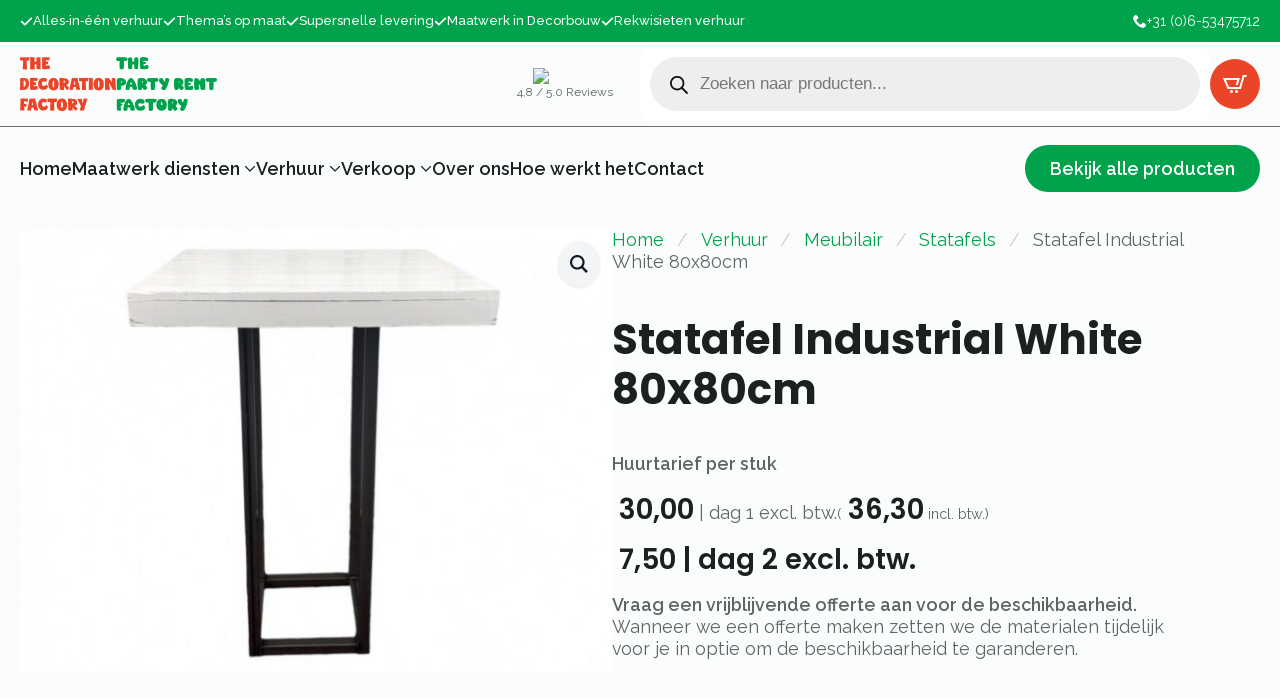

--- FILE ---
content_type: text/html; charset=UTF-8
request_url: https://thedecorationfactory.nl/product/statafel-industrial-white-80x80cm/
body_size: 22971
content:
<!doctype html>
<html lang="nl-NL" dir="ltr" prefix="og: https://ogp.me/ns#">
<head>
    <meta charset="UTF-8">
    <meta name="viewport" content="width=device-width, initial-scale=1">
            <link rel='stylesheet' href='https://thedecorationfactory.nl/wp-content/plugins/breakdance/plugin/themeless/normalize.min.css'>
        
<!-- Search Engine Optimization door Rank Math - https://rankmath.com/ -->
<title>Statafel Industrial White 80x80cm | The Decoration Factory</title>
<meta name="description" content="Statafel Industrial White 80x80cm | The Decoration Factory"/>
<meta name="robots" content="index, follow, max-snippet:-1, max-video-preview:-1, max-image-preview:large"/>
<link rel="canonical" href="https://thedecorationfactory.nl/product/statafel-industrial-white-80x80cm/" />
<meta property="og:locale" content="nl_NL" />
<meta property="og:type" content="product" />
<meta property="og:title" content="Statafel Industrial White 80x80cm | The Decoration Factory" />
<meta property="og:description" content="Statafel Industrial White 80x80cm | The Decoration Factory" />
<meta property="og:url" content="https://thedecorationfactory.nl/product/statafel-industrial-white-80x80cm/" />
<meta property="og:site_name" content="The Decoration Factory" />
<meta property="og:updated_time" content="2025-11-03T08:26:16+00:00" />
<meta property="og:image" content="https://thedecorationfactory.nl/wp-content/uploads/2025/05/Statafel-Industrial-White-80x80cm.jpg" />
<meta property="og:image:secure_url" content="https://thedecorationfactory.nl/wp-content/uploads/2025/05/Statafel-Industrial-White-80x80cm.jpg" />
<meta property="og:image:width" content="800" />
<meta property="og:image:height" content="600" />
<meta property="og:image:alt" content="Statafel Industrial White 80x80cm" />
<meta property="og:image:type" content="image/jpeg" />
<meta property="product:price:amount" content="30" />
<meta property="product:price:currency" content="EUR" />
<meta property="product:availability" content="instock" />
<meta name="twitter:card" content="summary_large_image" />
<meta name="twitter:title" content="Statafel Industrial White 80x80cm | The Decoration Factory" />
<meta name="twitter:description" content="Statafel Industrial White 80x80cm | The Decoration Factory" />
<meta name="twitter:image" content="https://thedecorationfactory.nl/wp-content/uploads/2025/05/Statafel-Industrial-White-80x80cm.jpg" />
<meta name="twitter:label1" content="Prijs" />
<meta name="twitter:data1" content="&euro;&nbsp;30,00" />
<meta name="twitter:label2" content="Beschikbaarheid" />
<meta name="twitter:data2" content="Op voorraad" />
<script type="application/ld+json" class="rank-math-schema">{"@context":"https://schema.org","@graph":[{"@type":"Organization","@id":"https://thedecorationfactory.nl/#organization","name":"The Decoration Factory","url":"https://thedecorationfactory.nl","logo":{"@type":"ImageObject","@id":"https://thedecorationfactory.nl/#logo","url":"https://thedecorationfactory.nl/wp-content/uploads/2024/09/Party-Rent-Factory.png","contentUrl":"https://thedecorationfactory.nl/wp-content/uploads/2024/09/Party-Rent-Factory.png","caption":"The Decoration Factory","inLanguage":"nl-NL","width":"488","height":"116"}},{"@type":"WebSite","@id":"https://thedecorationfactory.nl/#website","url":"https://thedecorationfactory.nl","name":"The Decoration Factory","alternateName":"The Party Rent Factory","publisher":{"@id":"https://thedecorationfactory.nl/#organization"},"inLanguage":"nl-NL"},{"@type":"ImageObject","@id":"https://thedecorationfactory.nl/wp-content/uploads/2025/05/Statafel-Industrial-White-80x80cm.jpg","url":"https://thedecorationfactory.nl/wp-content/uploads/2025/05/Statafel-Industrial-White-80x80cm.jpg","width":"800","height":"600","inLanguage":"nl-NL"},{"@type":"ItemPage","@id":"https://thedecorationfactory.nl/product/statafel-industrial-white-80x80cm/#webpage","url":"https://thedecorationfactory.nl/product/statafel-industrial-white-80x80cm/","name":"Statafel Industrial White 80x80cm | The Decoration Factory","datePublished":"2025-05-07T10:46:51+00:00","dateModified":"2025-11-03T08:26:16+00:00","isPartOf":{"@id":"https://thedecorationfactory.nl/#website"},"primaryImageOfPage":{"@id":"https://thedecorationfactory.nl/wp-content/uploads/2025/05/Statafel-Industrial-White-80x80cm.jpg"},"inLanguage":"nl-NL"},{"@type":"Product","name":"Statafel Industrial White 80x80cm | The Decoration Factory","description":"Statafel Industrial White 80x80cm | The Decoration Factory","sku":"661d137d583f","category":"Verhuur","mainEntityOfPage":{"@id":"https://thedecorationfactory.nl/product/statafel-industrial-white-80x80cm/#webpage"},"image":[{"@type":"ImageObject","url":"https://thedecorationfactory.nl/wp-content/uploads/2025/05/Statafel-Industrial-White-80x80cm.jpg","height":"600","width":"800"}],"offers":{"@type":"Offer","price":"30.00","priceCurrency":"EUR","priceValidUntil":"2027-12-31","availability":"https://schema.org/InStock","itemCondition":"NewCondition","url":"https://thedecorationfactory.nl/product/statafel-industrial-white-80x80cm/","seller":{"@type":"Organization","@id":"https://thedecorationfactory.nl/","name":"The Decoration Factory","url":"https://thedecorationfactory.nl","logo":"https://thedecorationfactory.nl/wp-content/uploads/2024/09/Party-Rent-Factory.png"}},"@id":"https://thedecorationfactory.nl/product/statafel-industrial-white-80x80cm/#richSnippet"}]}</script>
<!-- /Rank Math WordPress SEO plugin -->

<link rel="alternate" title="oEmbed (JSON)" type="application/json+oembed" href="https://thedecorationfactory.nl/wp-json/oembed/1.0/embed?url=https%3A%2F%2Fthedecorationfactory.nl%2Fproduct%2Fstatafel-industrial-white-80x80cm%2F" />
<link rel="alternate" title="oEmbed (XML)" type="text/xml+oembed" href="https://thedecorationfactory.nl/wp-json/oembed/1.0/embed?url=https%3A%2F%2Fthedecorationfactory.nl%2Fproduct%2Fstatafel-industrial-white-80x80cm%2F&#038;format=xml" />
<style id='wp-img-auto-sizes-contain-inline-css' type='text/css'>
img:is([sizes=auto i],[sizes^="auto," i]){contain-intrinsic-size:3000px 1500px}
/*# sourceURL=wp-img-auto-sizes-contain-inline-css */
</style>

<link rel='stylesheet' id='cfw-blocks-styles-css' href='https://thedecorationfactory.nl/wp-content/plugins/checkout-for-woocommerce/build/css/blocks-styles.css?ver=0d76feeb8167b2e621eb654642649a04' type='text/css' media='all' />
<link rel='stylesheet' id='coderockz-woo-delivery-block-css' href='https://thedecorationfactory.nl/wp-content/plugins/woo-delivery/block/assets/css/frontend.css?ver=1.3.73' type='text/css' media='all' />
<style id='wp-emoji-styles-inline-css' type='text/css'>

	img.wp-smiley, img.emoji {
		display: inline !important;
		border: none !important;
		box-shadow: none !important;
		height: 1em !important;
		width: 1em !important;
		margin: 0 0.07em !important;
		vertical-align: -0.1em !important;
		background: none !important;
		padding: 0 !important;
	}
/*# sourceURL=wp-emoji-styles-inline-css */
</style>
<link rel='stylesheet' id='wp-block-library-css' href='https://thedecorationfactory.nl/wp-includes/css/dist/block-library/style.min.css?ver=6.9' type='text/css' media='all' />
<style id='classic-theme-styles-inline-css' type='text/css'>
/*! This file is auto-generated */
.wp-block-button__link{color:#fff;background-color:#32373c;border-radius:9999px;box-shadow:none;text-decoration:none;padding:calc(.667em + 2px) calc(1.333em + 2px);font-size:1.125em}.wp-block-file__button{background:#32373c;color:#fff;text-decoration:none}
/*# sourceURL=/wp-includes/css/classic-themes.min.css */
</style>
<link rel='stylesheet' id='headspin-ds-styles-css' href='https://thedecorationfactory.nl/wp-content/uploads/headspin-assets/headspin-base.css?ver=1745101569' type='text/css' media='all' />
<link rel='stylesheet' id='photoswipe-css' href='https://thedecorationfactory.nl/wp-content/plugins/woocommerce/assets/css/photoswipe/photoswipe.min.css?ver=10.3.7' type='text/css' media='all' />
<link rel='stylesheet' id='photoswipe-default-skin-css' href='https://thedecorationfactory.nl/wp-content/plugins/woocommerce/assets/css/photoswipe/default-skin/default-skin.min.css?ver=10.3.7' type='text/css' media='all' />
<style id='wpgb-head-inline-css' type='text/css'>
.wp-grid-builder:not(.wpgb-template),.wpgb-facet{opacity:0.01}.wpgb-facet fieldset{margin:0;padding:0;border:none;outline:none;box-shadow:none}.wpgb-facet fieldset:last-child{margin-bottom:40px;}.wpgb-facet fieldset legend.wpgb-sr-only{height:1px;width:1px}
/*# sourceURL=wpgb-head-inline-css */
</style>
<link rel='stylesheet' id='brands-styles-css' href='https://thedecorationfactory.nl/wp-content/plugins/woocommerce/assets/css/brands.css?ver=10.3.7' type='text/css' media='all' />
<link rel='stylesheet' id='dgwt-wcas-style-css' href='https://thedecorationfactory.nl/wp-content/plugins/ajax-search-for-woocommerce/assets/css/style.min.css?ver=1.31.0' type='text/css' media='all' />
<script type="text/javascript" src="https://thedecorationfactory.nl/wp-includes/js/jquery/jquery.min.js?ver=3.7.1" id="jquery-core-js"></script>
<script type="text/javascript" src="https://thedecorationfactory.nl/wp-includes/js/jquery/jquery-migrate.min.js?ver=3.4.1" id="jquery-migrate-js"></script>
<script type="text/javascript" src="https://thedecorationfactory.nl/wp-content/plugins/woocommerce/assets/js/jquery-blockui/jquery.blockUI.min.js?ver=2.7.0-wc.10.3.7" id="wc-jquery-blockui-js" defer="defer" data-wp-strategy="defer"></script>
<script type="text/javascript" id="wc-add-to-cart-js-extra">
/* <![CDATA[ */
var wc_add_to_cart_params = {"ajax_url":"/wp-admin/admin-ajax.php","wc_ajax_url":"/?wc-ajax=%%endpoint%%","i18n_view_cart":"Bekijk offertelijst","cart_url":"https://thedecorationfactory.nl/winkelwagen/","is_cart":"","cart_redirect_after_add":"no"};
//# sourceURL=wc-add-to-cart-js-extra
/* ]]> */
</script>
<script type="text/javascript" src="https://thedecorationfactory.nl/wp-content/plugins/woocommerce/assets/js/frontend/add-to-cart.min.js?ver=10.3.7" id="wc-add-to-cart-js" defer="defer" data-wp-strategy="defer"></script>
<script type="text/javascript" src="https://thedecorationfactory.nl/wp-content/plugins/woocommerce/assets/js/zoom/jquery.zoom.min.js?ver=1.7.21-wc.10.3.7" id="wc-zoom-js" defer="defer" data-wp-strategy="defer"></script>
<script type="text/javascript" src="https://thedecorationfactory.nl/wp-content/plugins/woocommerce/assets/js/flexslider/jquery.flexslider.min.js?ver=2.7.2-wc.10.3.7" id="wc-flexslider-js" defer="defer" data-wp-strategy="defer"></script>
<script type="text/javascript" src="https://thedecorationfactory.nl/wp-content/plugins/woocommerce/assets/js/photoswipe/photoswipe.min.js?ver=4.1.1-wc.10.3.7" id="wc-photoswipe-js" defer="defer" data-wp-strategy="defer"></script>
<script type="text/javascript" src="https://thedecorationfactory.nl/wp-content/plugins/woocommerce/assets/js/photoswipe/photoswipe-ui-default.min.js?ver=4.1.1-wc.10.3.7" id="wc-photoswipe-ui-default-js" defer="defer" data-wp-strategy="defer"></script>
<script type="text/javascript" id="wc-single-product-js-extra">
/* <![CDATA[ */
var wc_single_product_params = {"i18n_required_rating_text":"Selecteer een waardering","i18n_rating_options":["1 van de 5 sterren","2 van de 5 sterren","3 van de 5 sterren","4 van de 5 sterren","5 van de 5 sterren"],"i18n_product_gallery_trigger_text":"Afbeeldinggalerij in volledig scherm bekijken","review_rating_required":"yes","flexslider":{"rtl":false,"animation":"slide","smoothHeight":true,"directionNav":false,"controlNav":"thumbnails","slideshow":false,"animationSpeed":500,"animationLoop":false,"allowOneSlide":false},"zoom_enabled":"1","zoom_options":[],"photoswipe_enabled":"1","photoswipe_options":{"shareEl":false,"closeOnScroll":false,"history":false,"hideAnimationDuration":0,"showAnimationDuration":0},"flexslider_enabled":"1"};
//# sourceURL=wc-single-product-js-extra
/* ]]> */
</script>
<script type="text/javascript" src="https://thedecorationfactory.nl/wp-content/plugins/woocommerce/assets/js/frontend/single-product.min.js?ver=10.3.7" id="wc-single-product-js" defer="defer" data-wp-strategy="defer"></script>
<script type="text/javascript" src="https://thedecorationfactory.nl/wp-content/plugins/woocommerce/assets/js/js-cookie/js.cookie.min.js?ver=2.1.4-wc.10.3.7" id="wc-js-cookie-js" defer="defer" data-wp-strategy="defer"></script>
<script type="text/javascript" id="woocommerce-js-extra">
/* <![CDATA[ */
var woocommerce_params = {"ajax_url":"/wp-admin/admin-ajax.php","wc_ajax_url":"/?wc-ajax=%%endpoint%%","i18n_password_show":"Wachtwoord weergeven","i18n_password_hide":"Wachtwoord verbergen"};
//# sourceURL=woocommerce-js-extra
/* ]]> */
</script>
<script type="text/javascript" src="https://thedecorationfactory.nl/wp-content/plugins/woocommerce/assets/js/frontend/woocommerce.min.js?ver=10.3.7" id="woocommerce-js" defer="defer" data-wp-strategy="defer"></script>
<script type="text/javascript" id="wc-cart-fragments-js-extra">
/* <![CDATA[ */
var wc_cart_fragments_params = {"ajax_url":"/wp-admin/admin-ajax.php","wc_ajax_url":"/?wc-ajax=%%endpoint%%","cart_hash_key":"wc_cart_hash_c1429657d1abf6aeab6a44dd91eef907","fragment_name":"wc_fragments_c1429657d1abf6aeab6a44dd91eef907","request_timeout":"5000"};
//# sourceURL=wc-cart-fragments-js-extra
/* ]]> */
</script>
<script type="text/javascript" src="https://thedecorationfactory.nl/wp-content/plugins/woocommerce/assets/js/frontend/cart-fragments.min.js?ver=10.3.7" id="wc-cart-fragments-js" defer="defer" data-wp-strategy="defer"></script>
<link rel="https://api.w.org/" href="https://thedecorationfactory.nl/wp-json/" /><link rel="alternate" title="JSON" type="application/json" href="https://thedecorationfactory.nl/wp-json/wp/v2/product/1928" /><link rel="EditURI" type="application/rsd+xml" title="RSD" href="https://thedecorationfactory.nl/xmlrpc.php?rsd" />
<meta name="generator" content="WordPress 6.9" />
<link rel='shortlink' href='https://thedecorationfactory.nl/?p=1928' />
<meta name="ti-site-data" content="[base64]" /><noscript><style>.wp-grid-builder .wpgb-card.wpgb-card-hidden .wpgb-card-wrapper{opacity:1!important;visibility:visible!important;transform:none!important}.wpgb-facet {opacity:1!important;pointer-events:auto!important}.wpgb-facet *:not(.wpgb-pagination-facet){display:none}</style></noscript>		<style>
			.dgwt-wcas-ico-magnifier,.dgwt-wcas-ico-magnifier-handler{max-width:20px}.dgwt-wcas-search-wrapp{max-width:600px}		</style>
			<noscript><style>.woocommerce-product-gallery{ opacity: 1 !important; }</style></noscript>
	<link rel="icon" href="https://thedecorationfactory.nl/wp-content/uploads/2025/04/cropped-logo_thedecorationfactory-32x32.jpg" sizes="32x32" />
<link rel="icon" href="https://thedecorationfactory.nl/wp-content/uploads/2025/04/cropped-logo_thedecorationfactory-192x192.jpg" sizes="192x192" />
<link rel="apple-touch-icon" href="https://thedecorationfactory.nl/wp-content/uploads/2025/04/cropped-logo_thedecorationfactory-180x180.jpg" />
<meta name="msapplication-TileImage" content="https://thedecorationfactory.nl/wp-content/uploads/2025/04/cropped-logo_thedecorationfactory-270x270.jpg" />
<!-- [HEADER ASSETS] -->
<link rel="stylesheet" href="https://thedecorationfactory.nl/wp-content/plugins/breakdance/subplugins/breakdance-woocommerce/css/breakdance-woocommerce.css" />

<link rel="stylesheet" href="https://thedecorationfactory.nl/wp-content/plugins/breakdance/subplugins/breakdance-elements/dependencies-files/custom-tabs@1/tabs.css?bd_ver=2.2.0" />
<link rel="stylesheet" href="https://thedecorationfactory.nl/wp-content/plugins/breakdance/subplugins/breakdance-elements/dependencies-files/awesome-menu@1/awesome-menu.css?bd_ver=2.2.0" />
<link rel="stylesheet" href="https://fonts.googleapis.com/css2?family=Raleway:ital,wght@0,100;0,200;0,300;0,400;0,500;0,600;0,700;0,800;0,900;1,100;1,200;1,300;1,400;1,500;1,600;1,700;1,800;1,900&family=Poppins:ital,wght@0,100;0,200;0,300;0,400;0,500;0,600;0,700;0,800;0,900;1,100;1,200;1,300;1,400;1,500;1,600;1,700;1,800;1,900&display=swap" />

<link rel="stylesheet" href="https://thedecorationfactory.nl/wp-content/uploads/breakdance/css/post-3811-defaults.css?v=780e47a7c4b2b464134a14a72e6661a6" />

<link rel="stylesheet" href="https://thedecorationfactory.nl/wp-content/uploads/breakdance/css/post-18-defaults.css?v=d9cedb595a50d9bf7260450217aec5b1" />

<link rel="stylesheet" href="https://thedecorationfactory.nl/wp-content/uploads/breakdance/css/post-19-defaults.css?v=f57b4351bf161dcc5174b8d1b664601c" />

<link rel="stylesheet" href="https://thedecorationfactory.nl/wp-content/uploads/breakdance/css/global-settings.css?v=d024d50ac659765e93cf1987a83a5505" />

<link rel="stylesheet" href="https://thedecorationfactory.nl/wp-content/uploads/breakdance/css/presets.css?v=d41d8cd98f00b204e9800998ecf8427e" />

<link rel="stylesheet" href="https://thedecorationfactory.nl/wp-content/uploads/breakdance/css/selectors.css?v=d41d8cd98f00b204e9800998ecf8427e" />



<link rel="stylesheet" href="https://thedecorationfactory.nl/wp-content/uploads/breakdance/css/post-3811.css?v=b281d8e7c1b14b76eb8cc12d557100f3" />

<link rel="stylesheet" href="https://thedecorationfactory.nl/wp-content/uploads/breakdance/css/post-18.css?v=3630ad85ee66265f5539387dfeefa76e" />

<link rel="stylesheet" href="https://thedecorationfactory.nl/wp-content/uploads/breakdance/css/post-19.css?v=b752970ce15ae264eea878a77874ad2c" />
<!-- [/EOF HEADER ASSETS] --><meta name="google-site-verification" content="ikLH88h1S5dJEG5kP8hHAtPyS5cMWF80Ln5ilmcXCr0" /></head>
<body class="wp-singular product-template-default single single-product postid-1928 wp-theme-breakdance-zero breakdance theme-breakdance-zero woocommerce woocommerce-page woocommerce-no-js">
        <section class="bde-section-18-100 bde-section">
  
  
	



<div class="section-container"><div class="bde-icon-list-18-101 bde-icon-list">
<ul>
  
              
    <li>
              <div class='bde-icon-list__item-wrapper'>
      
      <span class='bde-icon-list__icon'>
        <svg xmlns="http://www.w3.org/2000/svg" viewBox="0 0 448 512"><!--! Font Awesome Free 6.5.1 by @fontawesome - https://fontawesome.com License - https://fontawesome.com/license/free (Icons: CC BY 4.0, Fonts: SIL OFL 1.1, Code: MIT License) Copyright 2023 Fonticons, Inc. --><path d="M438.6 105.4c12.5 12.5 12.5 32.8 0 45.3l-256 256c-12.5 12.5-32.8 12.5-45.3 0l-128-128c-12.5-12.5-12.5-32.8 0-45.3s32.8-12.5 45.3 0L160 338.7 393.4 105.4c12.5-12.5 32.8-12.5 45.3 0z"/></svg>
      </span>
      <span class='bde-icon-list__text' >
      Alles‑in‑één verhuur<br>
      </span>
              </div>
      
    </li>

  
              
    <li>
              <div class='bde-icon-list__item-wrapper'>
      
      <span class='bde-icon-list__icon'>
        <svg xmlns="http://www.w3.org/2000/svg" viewBox="0 0 448 512"><!--! Font Awesome Free 6.5.1 by @fontawesome - https://fontawesome.com License - https://fontawesome.com/license/free (Icons: CC BY 4.0, Fonts: SIL OFL 1.1, Code: MIT License) Copyright 2023 Fonticons, Inc. --><path d="M438.6 105.4c12.5 12.5 12.5 32.8 0 45.3l-256 256c-12.5 12.5-32.8 12.5-45.3 0l-128-128c-12.5-12.5-12.5-32.8 0-45.3s32.8-12.5 45.3 0L160 338.7 393.4 105.4c12.5-12.5 32.8-12.5 45.3 0z"/></svg>
      </span>
      <span class='bde-icon-list__text' >
      Thema’s op maat<br>
      </span>
              </div>
      
    </li>

  
              
    <li>
              <div class='bde-icon-list__item-wrapper'>
      
      <span class='bde-icon-list__icon'>
        <svg xmlns="http://www.w3.org/2000/svg" viewBox="0 0 448 512"><!--! Font Awesome Free 6.5.1 by @fontawesome - https://fontawesome.com License - https://fontawesome.com/license/free (Icons: CC BY 4.0, Fonts: SIL OFL 1.1, Code: MIT License) Copyright 2023 Fonticons, Inc. --><path d="M438.6 105.4c12.5 12.5 12.5 32.8 0 45.3l-256 256c-12.5 12.5-32.8 12.5-45.3 0l-128-128c-12.5-12.5-12.5-32.8 0-45.3s32.8-12.5 45.3 0L160 338.7 393.4 105.4c12.5-12.5 32.8-12.5 45.3 0z"/></svg>
      </span>
      <span class='bde-icon-list__text' >
      Supersnelle levering<br>
      </span>
              </div>
      
    </li>

  
              
    <li>
              <div class='bde-icon-list__item-wrapper'>
      
      <span class='bde-icon-list__icon'>
        <svg xmlns="http://www.w3.org/2000/svg" viewBox="0 0 448 512"><!--! Font Awesome Free 6.5.1 by @fontawesome - https://fontawesome.com License - https://fontawesome.com/license/free (Icons: CC BY 4.0, Fonts: SIL OFL 1.1, Code: MIT License) Copyright 2023 Fonticons, Inc. --><path d="M438.6 105.4c12.5 12.5 12.5 32.8 0 45.3l-256 256c-12.5 12.5-32.8 12.5-45.3 0l-128-128c-12.5-12.5-12.5-32.8 0-45.3s32.8-12.5 45.3 0L160 338.7 393.4 105.4c12.5-12.5 32.8-12.5 45.3 0z"/></svg>
      </span>
      <span class='bde-icon-list__text' >
      Maatwerk in Decorbouw<br>
      </span>
              </div>
      
    </li>

  
              
    <li>
              <div class='bde-icon-list__item-wrapper'>
      
      <span class='bde-icon-list__icon'>
        <svg xmlns="http://www.w3.org/2000/svg" viewBox="0 0 448 512"><!--! Font Awesome Free 6.5.1 by @fontawesome - https://fontawesome.com License - https://fontawesome.com/license/free (Icons: CC BY 4.0, Fonts: SIL OFL 1.1, Code: MIT License) Copyright 2023 Fonticons, Inc. --><path d="M438.6 105.4c12.5 12.5 12.5 32.8 0 45.3l-256 256c-12.5 12.5-32.8 12.5-45.3 0l-128-128c-12.5-12.5-12.5-32.8 0-45.3s32.8-12.5 45.3 0L160 338.7 393.4 105.4c12.5-12.5 32.8-12.5 45.3 0z"/></svg>
      </span>
      <span class='bde-icon-list__text' >
      Rekwisieten verhuur<br>
      </span>
              </div>
      
    </li>

  </ul>

</div><div class="bde-div-18-102 bde-div">
  
  
	



<a class="bde-container-link-18-103 bde-container-link breakdance-link" href="tel:+31 (0) 76 5427487" target="_self" data-type="url">
  
  
	



<div class="bde-icon-18-104 bde-icon">

    
            <div class="bde-icon-icon breakdance-icon-atom" >
    
                    <svg xmlns="http://www.w3.org/2000/svg" id="icon-phone" viewBox="0 0 32 32">
<path d="M22 20c-2 2-2 4-4 4s-4-2-6-4-4-4-4-6 2-2 4-4-4-8-6-8-6 6-6 6c0 4 4.109 12.109 8 16s12 8 16 8c0 0 6-4 6-6s-6-8-8-6z"/>
</svg>
        
        
        
            </div>
    


</div><div class="bde-text-18-105 bde-text">
+31 (0)6-53475712
</div>

</a>
</div></div>
</section><section class="bde-section-18-109 bde-section">
  
  
	



<div class="section-container"><a class="bde-container-link-18-110 bde-container-link breakdance-link" href="/" target="_self" data-type="url">
  
  
	



<img class="bde-image2-18-111 bde-image2" src="https://thedecorationfactory.nl/wp-content/uploads/2024/09/THE-DECORATION-FACTORY.png" loading="lazy" srcset="https://thedecorationfactory.nl/wp-content/uploads/2024/09/THE-DECORATION-FACTORY.png 671w, https://thedecorationfactory.nl/wp-content/uploads/2024/09/THE-DECORATION-FACTORY-300x169.png 300w, https://thedecorationfactory.nl/wp-content/uploads/2024/09/THE-DECORATION-FACTORY-60x34.png 60w, https://thedecorationfactory.nl/wp-content/uploads/2024/09/THE-DECORATION-FACTORY-600x337.png 600w, https://thedecorationfactory.nl/wp-content/uploads/2024/09/THE-DECORATION-FACTORY-64x36.png 64w" sizes="(max-width: 671px) 100vw, 671px"><img class="bde-image2-18-350 bde-image2" src="https://thedecorationfactory.nl/wp-content/uploads/2024/09/THE-PARTY-RENT-FACTORY.png" loading="lazy" srcset="https://thedecorationfactory.nl/wp-content/uploads/2024/09/THE-PARTY-RENT-FACTORY.png 694w, https://thedecorationfactory.nl/wp-content/uploads/2024/09/THE-PARTY-RENT-FACTORY-300x161.png 300w, https://thedecorationfactory.nl/wp-content/uploads/2024/09/THE-PARTY-RENT-FACTORY-60x32.png 60w, https://thedecorationfactory.nl/wp-content/uploads/2024/09/THE-PARTY-RENT-FACTORY-600x322.png 600w, https://thedecorationfactory.nl/wp-content/uploads/2024/09/THE-PARTY-RENT-FACTORY-64x34.png 64w" sizes="(max-width: 694px) 100vw, 694px">

</a><div class="bde-div-18-113 bde-div">
  
  
	



<div class="bde-div-18-117 bde-div">
  
  
	



<img class="bde-image2-18-118 bde-image2" src="https://alvasco.instawp.co/wp-content/uploads/2024/09/JB-Trap-Renovation-Google-Reviews.png" loading="lazy" srcset="https://alvasco.instawp.co/wp-content/uploads/2024/09/JB-Trap-Renovation-Google-Reviews.png 1000w, https://alvasco.instawp.co/wp-content/uploads/2024/09/JB-Trap-Renovation-Google-Reviews-300x150.png 300w, https://alvasco.instawp.co/wp-content/uploads/2024/09/JB-Trap-Renovation-Google-Reviews-768x384.png 768w, https://alvasco.instawp.co/wp-content/uploads/2024/09/JB-Trap-Renovation-Google-Reviews-600x300.png 600w, https://alvasco.instawp.co/wp-content/uploads/2024/09/JB-Trap-Renovation-Google-Reviews-64x32.png 64w" sizes="(max-width: 1000px) 100vw, 1000px"><div class="bde-text-18-119 bde-text">
4,8 / 5.0 Reviews
</div>
</div><div class="bde-shortcode-18-120 bde-shortcode">
<div  class="dgwt-wcas-search-wrapp dgwt-wcas-has-submit woocommerce dgwt-wcas-style-pirx js-dgwt-wcas-layout-classic dgwt-wcas-layout-classic js-dgwt-wcas-mobile-overlay-enabled">
		<form class="dgwt-wcas-search-form" role="search" action="https://thedecorationfactory.nl/" method="get">
		<div class="dgwt-wcas-sf-wrapp">
						<label class="screen-reader-text"
				   for="dgwt-wcas-search-input-1">Producten zoeken</label>

			<input id="dgwt-wcas-search-input-1"
				   type="search"
				   class="dgwt-wcas-search-input"
				   name="s"
				   value=""
				   placeholder="Zoeken naar producten..."
				   autocomplete="off"
							/>
			<div class="dgwt-wcas-preloader"></div>

			<div class="dgwt-wcas-voice-search"></div>

							<button type="submit"
						aria-label="Zoeken"
						class="dgwt-wcas-search-submit">				<svg class="dgwt-wcas-ico-magnifier" xmlns="http://www.w3.org/2000/svg" width="18" height="18" viewBox="0 0 18 18">
					<path  d=" M 16.722523,17.901412 C 16.572585,17.825208 15.36088,16.670476 14.029846,15.33534 L 11.609782,12.907819 11.01926,13.29667 C 8.7613237,14.783493 5.6172703,14.768302 3.332423,13.259528 -0.07366363,11.010358 -1.0146502,6.5989684 1.1898146,3.2148776
						  1.5505179,2.6611594 2.4056498,1.7447266 2.9644271,1.3130497 3.4423015,0.94387379 4.3921825,0.48568469 5.1732652,0.2475835 5.886299,0.03022609 6.1341883,0 7.2037391,0 8.2732897,0 8.521179,0.03022609 9.234213,0.2475835 c 0.781083,0.23810119 1.730962,0.69629029 2.208837,1.0654662
						  0.532501,0.4113763 1.39922,1.3400096 1.760153,1.8858877 1.520655,2.2998531 1.599025,5.3023778 0.199549,7.6451086 -0.208076,0.348322 -0.393306,0.668209 -0.411622,0.710863 -0.01831,0.04265 1.065556,1.18264 2.408603,2.533307 1.343046,1.350666 2.486621,2.574792 2.541278,2.720279 0.282475,0.7519
						  -0.503089,1.456506 -1.218488,1.092917 z M 8.4027892,12.475062 C 9.434946,12.25579 10.131043,11.855461 10.99416,10.984753 11.554519,10.419467 11.842507,10.042366 12.062078,9.5863882 12.794223,8.0659672 12.793657,6.2652398 12.060578,4.756293 11.680383,3.9737304 10.453587,2.7178427
						  9.730569,2.3710306 8.6921295,1.8729196 8.3992147,1.807606 7.2037567,1.807606 6.0082984,1.807606 5.7153841,1.87292 4.6769446,2.3710306 3.9539263,2.7178427 2.7271301,3.9737304 2.3469352,4.756293 1.6138384,6.2652398 1.6132726,8.0659672 2.3454252,9.5863882 c 0.4167354,0.8654208 1.5978784,2.0575608
						  2.4443766,2.4671358 1.0971012,0.530827 2.3890403,0.681561 3.6130134,0.421538 z
					"/>
				</svg>
				</button>
			
			<input type="hidden" name="post_type" value="product"/>
			<input type="hidden" name="dgwt_wcas" value="1"/>

			
					</div>
	</form>
</div>

</div><div class="bde-mini-cart-18-250 bde-mini-cart breakdance-woocommerce">

    <a class="bde-mini-cart-toggle" href="https://thedecorationfactory.nl/winkelwagen/" aria-label="Bekijk offertelijst" >
        <span class="bde-mini-cart-toggle__subtotal" data-count='0'>Offerte</span>
        <span class="bde-mini-cart-toggle__icon"></span>
        <span class="bde-mini-cart-toggle__counter" data-count='0'>0</span>
    </a>

    <div class="bde-mini-cart-offcanvas bde-mini-cart-offcanvas--sidebar bde-mini-cart-offcanvas--primary-cart bde-mini-cart-offcanvas--left">
        <div class="bde-mini-cart-offcanvas-body">
            <div class="bde-mini-cart-offcanvas-topbar">
                <p class="bde-mini-cart-offcanvas-title bde-h6">Offertelijst</p>
                <button class="bde-mini-cart-offcanvas__close-button">×</button>
            </div>

            
            <div class="widget_shopping_cart_content">
                

    <p class="woocommerce-mini-cart__empty-message">Geen producten in de offertelijst.</p>


            </div>

            
                    </div>

        <span class="bde-mini-cart-offcanvas-overlay"></span>
    </div>


</div><div class="bde-menu-18-311 bde-menu">


      
        
    <nav class="breakdance-menu breakdance-menu--collapse    ">
    <button class="breakdance-menu-toggle breakdance-menu-toggle--squeeze" type="button" aria-label="Open Menu" aria-expanded="false" aria-controls="menu-311">
                  <span class="breakdance-menu-toggle-icon">
            <span class="breakdance-menu-toggle-lines"></span>
          </span>
            </button>
    
  <ul class="breakdance-menu-list" id="menu-311">
              
  
    <li class="breakdance-menu-item-18-312 breakdance-menu-item">
        
            
            

    
    
    
    
    
    <a class="breakdance-link breakdance-menu-link" href="/" target="_self" data-type="url"  >
  Home
    </a>

</li><li class="bde-menu-custom-dropdown-18-340 bde-menu-custom-dropdown breakdance-menu-item">
<div class="breakdance-dropdown breakdance-dropdown--custom">
    <div class="breakdance-dropdown-toggle">
            
              <button class="breakdance-menu-link" type="button" aria-expanded="false" aria-controls="dropdown-340" >
          Maatwerk diensten
        </button>
      
      <button class="breakdance-menu-link-arrow" type="button" aria-expanded="false" aria-controls="dropdown-340" aria-label="Maatwerk diensten Submenu"></button>
    </div>

    <div class="breakdance-dropdown-floater" aria-hidden="true" id="dropdown-340">
        <div class="breakdance-dropdown-body">
            <div class="breakdance-dropdown-custom-content">
                <div class="bde-div-18-341 bde-div">
  
  
	



<a class="bde-text-link-18-342 bde-text-link breakdance-link" href="#" target="_self">
  Decorbouw & Decorverhuur

</a><a class="bde-text-link-18-343 bde-text-link breakdance-link" href="#" target="_self">
  Rekwisieten

</a><a class="bde-text-link-18-344 bde-text-link breakdance-link" href="#" target="_self">
  Themafeesten

</a><a class="bde-text-link-18-345 bde-text-link breakdance-link" href="#" target="_self">
  Party Catering

</a><a class="bde-text-link-18-346 bde-text-link breakdance-link" href="#" target="_self">
  Attracties & Funfood

</a>
</div>
            </div>
        </div>
    </div>
</div>

</li><li class="bde-menu-custom-dropdown-18-313 bde-menu-custom-dropdown breakdance-menu-item">
<div class="breakdance-dropdown breakdance-dropdown--custom">
    <div class="breakdance-dropdown-toggle">
            
              <button class="breakdance-menu-link" type="button" aria-expanded="false" aria-controls="dropdown-313" >
          Verhuur
        </button>
      
      <button class="breakdance-menu-link-arrow" type="button" aria-expanded="false" aria-controls="dropdown-313" aria-label="Verhuur Submenu"></button>
    </div>

    <div class="breakdance-dropdown-floater" aria-hidden="true" id="dropdown-313">
        <div class="breakdance-dropdown-body">
            <div class="breakdance-dropdown-custom-content">
                <div class="bde-div-18-314 bde-div">
  
  
	



<a class="bde-text-link-18-315 bde-text-link breakdance-link" href="https://thedecorationfactory.nl/product-categorie/verhuur/barbecues-en-buiten-koken/" target="_self" data-type="url">
  BBQ

</a><a class="bde-text-link-18-316 bde-text-link breakdance-link" href="https://thedecorationfactory.nl/product-categorie/verhuur/bestek/" target="_self" data-type="url">
  Bestek

</a><a class="bde-text-link-18-317 bde-text-link breakdance-link" href="https://thedecorationfactory.nl/product-categorie/verhuur/buffetten-barren/" target="_self" data-type="url">
  Buffetten & Barren

</a><a class="bde-text-link-18-318 bde-text-link breakdance-link" href="https://thedecorationfactory.nl/product-categorie/verhuur/decoratiemateriaal/" target="_self" data-type="url">
  Decoratiemateriaal

</a><a class="bde-text-link-18-319 bde-text-link breakdance-link" href="https://thedecorationfactory.nl/product-categorie/verhuur/decorwanden/" target="_self" data-type="url">
  Decorwanden

</a><a class="bde-text-link-18-320 bde-text-link breakdance-link" href="https://thedecorationfactory.nl/product-categorie/verhuur/evenementbenodigdheden/" target="_self" data-type="url">
  Evenementenbenodigdheden

</a>
</div><div class="bde-div-18-321 bde-div">
  
  
	



<a class="bde-text-link-18-322 bde-text-link breakdance-link" href="https://thedecorationfactory.nl/product-categorie/verhuur/glaswerk/" target="_self" data-type="url">
  Glaswerk

</a><a class="bde-text-link-18-323 bde-text-link breakdance-link" href="https://thedecorationfactory.nl/product-categorie/verhuur/heaters-en-overige-verwarming/" target="_self" data-type="url">
  Heaters

</a><a class="bde-text-link-18-324 bde-text-link breakdance-link" href="https://thedecorationfactory.nl/product-categorie/verhuur/horeca-materialen/" target="_self" data-type="url">
  Horeca materialen

</a><a class="bde-text-link-18-325 bde-text-link breakdance-link" href="https://thedecorationfactory.nl/product-categorie/verhuur/inrichting/" target="_self" data-type="url">
  Inrichting

</a><a class="bde-text-link-18-326 bde-text-link breakdance-link" href="https://thedecorationfactory.nl/product-categorie/verhuur/keukenapparatuur/" target="_self" data-type="url">
  Keukenapparatuur

</a><a class="bde-text-link-18-327 bde-text-link breakdance-link" href="https://thedecorationfactory.nl/product-categorie/verhuur/koel-en-vriesapparatuur/" target="_self" data-type="url">
  Koel/vriesapparatuur

</a>
</div><div class="bde-div-18-328 bde-div">
  
  
	



<a class="bde-text-link-18-329 bde-text-link breakdance-link" href="https://thedecorationfactory.nl/product-categorie/verhuur/koffie-thee-apparatuur/" target="_self" data-type="url">
  Koffie/Theeapparatuur

</a><a class="bde-text-link-18-330 bde-text-link breakdance-link" href="https://thedecorationfactory.nl/product-categorie/verhuur/linnen/" target="_self" data-type="url">
  Linnen

</a><a class="bde-text-link-18-331 bde-text-link breakdance-link" href="https://thedecorationfactory.nl/product-categorie/verhuur/meubilair/" target="_self" data-type="url">
  Meubilair

</a><a class="bde-text-link-18-332 bde-text-link breakdance-link" href="https://thedecorationfactory.nl/product-categorie/verhuur/servies/" target="_self" data-type="url">
  Servies

</a><a class="bde-text-link-18-333 bde-text-link breakdance-link" href="https://thedecorationfactory.nl/product-categorie/verhuur/tenten-parasols/" target="_self" data-type="url">
  Tenten

</a>
</div>
            </div>
        </div>
    </div>
</div>

</li><li class="bde-menu-custom-dropdown-18-334 bde-menu-custom-dropdown breakdance-menu-item">
<div class="breakdance-dropdown breakdance-dropdown--custom">
    <div class="breakdance-dropdown-toggle">
            
              <button class="breakdance-menu-link" type="button" aria-expanded="false" aria-controls="dropdown-334" >
          Verkoop
        </button>
      
      <button class="breakdance-menu-link-arrow" type="button" aria-expanded="false" aria-controls="dropdown-334" aria-label="Verkoop Submenu"></button>
    </div>

    <div class="breakdance-dropdown-floater" aria-hidden="true" id="dropdown-334">
        <div class="breakdance-dropdown-body">
            <div class="breakdance-dropdown-custom-content">
                <div class="bde-div-18-335 bde-div">
  
  
	



<a class="bde-text-link-18-336 bde-text-link breakdance-link" href="https://thedecorationfactory.nl/product-categorie/verkoop/dranken/" target="_self" data-type="url">
  Dranken

</a><a class="bde-text-link-18-337 bde-text-link breakdance-link" href="https://thedecorationfactory.nl/product-categorie/verkoop/verbruiksartikelen/" target="_self" data-type="url">
  Verbruiksartikelen

</a>
</div>
            </div>
        </div>
    </div>
</div>

</li><li class="breakdance-menu-item-18-338 breakdance-menu-item">
        
            
            

    
    
    
    
    
    <a class="breakdance-link breakdance-menu-link" href="https://thedecorationfactory.nl/over-ons/" target="_self" data-type="url"  >
  Over ons
    </a>

</li><li class="breakdance-menu-item-18-339 breakdance-menu-item">
        
            
            

    
    
    
    
    
    <a class="breakdance-link breakdance-menu-link" href="https://thedecorationfactory.nl/hoe-werkt-het/" target="_self" data-type="url"  >
  Hoe werkt het
    </a>

</li><li class="breakdance-menu-item-18-347 breakdance-menu-item">
        
            
            

    
    
    
    
    
    <a class="breakdance-link breakdance-menu-link" href="https://thedecorationfactory.nl/contact/" target="_self" data-type="url"  >
  Contact
    </a>

</li><li class="bde-button-18-349 bde-button breakdance-menu-item">
    
                                    
    
    
    
    
            
            <button type="button" class="button-atom button-atom--primary bde-button__button"  >
    
        <span class="button-atom__text">Bekijk alle producten</span>

        
        
            </button>
    


</li>
  </ul>
  </nav>


</div>
</div></div>
</section><header class="bde-header-builder-18-185 bde-header-builder bde-header-builder--sticky-scroll-slide">

<div class="bde-header-builder__container"><div class="bde-div-18-186 bde-div">
  
  
	



<div class="bde-menu-18-257 bde-menu">


      
        
    <nav class="breakdance-menu breakdance-menu--collapse    ">
    <button class="breakdance-menu-toggle breakdance-menu-toggle--squeeze" type="button" aria-label="Open Menu" aria-expanded="false" aria-controls="menu-257">
                  <span class="breakdance-menu-toggle-icon">
            <span class="breakdance-menu-toggle-lines"></span>
          </span>
            </button>
    
  <ul class="breakdance-menu-list" id="menu-257">
              
      <li class="breakdance-menu-topbar">
            <a class="breakdance-menu-topbar-logo" href="/">
                              <img src="https://headspinui.com/wp-content/uploads/2024/03/Headspin-logo.svg" alt="" width="" />
                          </a>
    
              <button class="breakdance-menu-close-button" type="button">Close</button>
          </li>
  
    <li class="breakdance-menu-item-18-258 breakdance-menu-item">
        
            
            

    
    
    
    
    
    <a class="breakdance-link breakdance-menu-link" href="/" target="_self" data-type="url"  >
  Home
    </a>

</li><li class="bde-menu-custom-dropdown-18-299 bde-menu-custom-dropdown breakdance-menu-item">
<div class="breakdance-dropdown breakdance-dropdown--custom">
    <div class="breakdance-dropdown-toggle">
            
              <button class="breakdance-menu-link" type="button" aria-expanded="false" aria-controls="dropdown-299" >
          Maatwerk diensten
        </button>
      
      <button class="breakdance-menu-link-arrow" type="button" aria-expanded="false" aria-controls="dropdown-299" aria-label="Maatwerk diensten Submenu"></button>
    </div>

    <div class="breakdance-dropdown-floater" aria-hidden="true" id="dropdown-299">
        <div class="breakdance-dropdown-body">
            <div class="breakdance-dropdown-custom-content">
                <div class="bde-div-18-300 bde-div">
  
  
	



<a class="bde-text-link-18-301 bde-text-link breakdance-link" href="https://thedecorationfactory.nl/decorbouw-decorverhuur/" target="_self" data-type="url">
  Decorbouw & Decorverhuur

</a><a class="bde-text-link-18-302 bde-text-link breakdance-link" href="https://thedecorationfactory.nl/rekwisieten/" target="_self" data-type="url">
  Rekwisieten

</a><a class="bde-text-link-18-303 bde-text-link breakdance-link" href="https://thedecorationfactory.nl/themafeesten/" target="_self" data-type="url">
  Themafeesten

</a><a class="bde-text-link-18-304 bde-text-link breakdance-link" href="https://thedecorationfactory.nl/partyverhuur" target="_self" data-type="url">
  Partyverhuur

</a><a class="bde-text-link-18-354 bde-text-link breakdance-link" href="https://thedecorationfactory.nl/party-catering/" target="_self" data-type="url">
  Party Catering

</a><a class="bde-text-link-18-305 bde-text-link breakdance-link" href="https://thedecorationfactory.nl/attracties-funfood/" target="_self" data-type="url">
  Attracties & Funfood

</a>
</div>
            </div>
        </div>
    </div>
</div>

</li><li class="bde-menu-custom-dropdown-18-259 bde-menu-custom-dropdown breakdance-menu-item">
<div class="breakdance-dropdown breakdance-dropdown--custom">
    <div class="breakdance-dropdown-toggle">
            
              <button class="breakdance-menu-link" type="button" aria-expanded="false" aria-controls="dropdown-259" >
          Verhuur
        </button>
      
      <button class="breakdance-menu-link-arrow" type="button" aria-expanded="false" aria-controls="dropdown-259" aria-label="Verhuur Submenu"></button>
    </div>

    <div class="breakdance-dropdown-floater" aria-hidden="true" id="dropdown-259">
        <div class="breakdance-dropdown-body">
            <div class="breakdance-dropdown-custom-content">
                <div class="bde-div-18-261 bde-div">
  
  
	



<a class="bde-text-link-18-262 bde-text-link breakdance-link" href="https://thedecorationfactory.nl/product-categorie/verhuur/barbecues-en-buiten-koken/" target="_self" data-type="url">
  BBQ

</a><a class="bde-text-link-18-263 bde-text-link breakdance-link" href="https://thedecorationfactory.nl/product-categorie/verhuur/bestek/" target="_self" data-type="url">
  Bestek

</a><a class="bde-text-link-18-295 bde-text-link breakdance-link" href="https://thedecorationfactory.nl/shop/?_categorieen=buffetten-barren" target="_self" data-type="url">
  Buffetten & Barren

</a><a class="bde-text-link-18-274 bde-text-link breakdance-link" href="https://thedecorationfactory.nl/shop/?_categorieen=decoratie-materiaal" target="_self" data-type="url">
  Decoratiemateriaal

</a><a class="bde-text-link-18-275 bde-text-link breakdance-link" href="https://thedecorationfactory.nl/shop/?_categorieen=decor-wanden" target="_self" data-type="url">
  Decorwanden/decordoeken

</a><a class="bde-text-link-18-297 bde-text-link breakdance-link" href="https://thedecorationfactory.nl/shop/?_categorieen=evenementbenodigdheden" target="_self" data-type="url">
  Evenementenbenodigdheden

</a>
</div><div class="bde-div-18-283 bde-div">
  
  
	



<a class="bde-text-link-18-276 bde-text-link breakdance-link" href="https://thedecorationfactory.nl/shop/?_categorieen=glaswerk" target="_self" data-type="url">
  Glaswerk

</a><a class="bde-text-link-18-284 bde-text-link breakdance-link" href="https://thedecorationfactory.nl/shop/?_categorieen=heaters-en-overige-verwarming" target="_self" data-type="url">
  Heaters

</a><a class="bde-text-link-18-285 bde-text-link breakdance-link" href="https://thedecorationfactory.nl/product-categorie/verhuur/horeca-materialen/" target="_self" data-type="url">
  Horeca materialen

</a><a class="bde-text-link-18-298 bde-text-link breakdance-link" href="https://thedecorationfactory.nl/product-categorie/verhuur/inrichting/" target="_self" data-type="url">
  Inrichting

</a><a class="bde-text-link-18-286 bde-text-link breakdance-link" href="https://thedecorationfactory.nl/shop/?_categorieen=keukenapparatuur" target="_self" data-type="url">
  Keukenapparatuur

</a><a class="bde-text-link-18-287 bde-text-link breakdance-link" href="https://thedecorationfactory.nl/shop/?_categorieen=koel-en-vriesapparatuur" target="_self" data-type="url">
  Koel/vriesapparatuur

</a>
</div><div class="bde-div-18-289 bde-div">
  
  
	



<a class="bde-text-link-18-288 bde-text-link breakdance-link" href="https://thedecorationfactory.nl/product-categorie/verhuur/koffie-thee-apparatuur/" target="_self" data-type="url">
  Koffie/Theeapparatuur

</a><a class="bde-text-link-18-290 bde-text-link breakdance-link" href="https://thedecorationfactory.nl/shop/?_categorieen=linnen" target="_self" data-type="url">
  Linnen

</a><a class="bde-text-link-18-291 bde-text-link breakdance-link" href="https://thedecorationfactory.nl/shop/?_categorieen=meubilair" target="_self" data-type="url">
  Meubilair

</a><a class="bde-text-link-18-292 bde-text-link breakdance-link" href="https://thedecorationfactory.nl/shop/?_categorieen=servies" target="_self" data-type="url">
  Servies

</a><a class="bde-text-link-18-293 bde-text-link breakdance-link" href="https://thedecorationfactory.nl/product-categorie/verhuur/tenten-parasols/" target="_self" data-type="url">
  Tenten

</a>
</div>
            </div>
        </div>
    </div>
</div>

</li><li class="bde-menu-custom-dropdown-18-264 bde-menu-custom-dropdown breakdance-menu-item">
<div class="breakdance-dropdown breakdance-dropdown--custom">
    <div class="breakdance-dropdown-toggle">
            
              <button class="breakdance-menu-link" type="button" aria-expanded="false" aria-controls="dropdown-264" >
          Verkoop
        </button>
      
      <button class="breakdance-menu-link-arrow" type="button" aria-expanded="false" aria-controls="dropdown-264" aria-label="Verkoop Submenu"></button>
    </div>

    <div class="breakdance-dropdown-floater" aria-hidden="true" id="dropdown-264">
        <div class="breakdance-dropdown-body">
            <div class="breakdance-dropdown-custom-content">
                <div class="bde-div-18-266 bde-div">
  
  
	



<a class="bde-text-link-18-267 bde-text-link breakdance-link" href="https://thedecorationfactory.nl/product-categorie/verkoop/dranken/" target="_self" data-type="url">
  Dranken

</a><a class="bde-text-link-18-268 bde-text-link breakdance-link" href="https://thedecorationfactory.nl/product-categorie/verkoop/verbruiksartikelen/" target="_self" data-type="url">
  Verbruiksartikelen

</a>
</div>
            </div>
        </div>
    </div>
</div>

</li><li class="breakdance-menu-item-18-269 breakdance-menu-item">
        
            
            

    
    
    
    
    
    <a class="breakdance-link breakdance-menu-link" href="https://thedecorationfactory.nl/over-ons/" target="_self" data-type="url"  >
  Over ons
    </a>

</li><li class="breakdance-menu-item-18-270 breakdance-menu-item">
        
            
            

    
    
    
    
    
    <a class="breakdance-link breakdance-menu-link" href="https://thedecorationfactory.nl/hoe-werkt-het/" target="_self" data-type="url"  >
  Hoe werkt het
    </a>

</li><li class="breakdance-menu-item-18-271 breakdance-menu-item">
        
            
            

    
    
    
    
    
    <a class="breakdance-link breakdance-menu-link" href="https://thedecorationfactory.nl/contact/" target="_self" data-type="url"  >
  Contact
    </a>

</li><li class="breakdance-menu-item-18-272 breakdance-menu-item">
        
            
            

    
    
    
    
    
    <a class="breakdance-link breakdance-menu-link" href="https://breakdance.com/" target="_self" data-type="url"  >
  Register
    </a>

</li><li class="bde-button-18-273 bde-button breakdance-menu-item">
    
                                    
    
    
    
    
            
            <button type="button" class="button-atom button-atom--primary bde-button__button"  >
    
        <span class="button-atom__text">Get Started</span>

        
        
            </button>
    


</li>
  </ul>
  </nav>


</div><div class="bde-div-18-247 bde-div">
  
  
	



<div class="bde-button-18-249 bde-button">
    
                                    
    
    
    
    
            
                    
            
            

    
    
    
    
    
    <a class="breakdance-link button-atom button-atom--primary bde-button__button" href="https://thedecorationfactory.nl/shop" target="_self" data-type="url"  >

    
        <span class="button-atom__text">Bekijk alle producten</span>

        
        
                </a>

    


</div>
</div>
</div></div>


</header><section class="bde-section-3811-133 bde-section">
  
  
	



<div class="section-container"><div class="bde-productbuilder-3811-134 bde-productbuilder breakdance-woocommerce">
<div class="woocommerce-notices-wrapper"></div>    <div id="product-1928" class="product type-product post-1928 status-publish first instock product_cat-verhuur product_cat-meubilair product_cat-statafels has-post-thumbnail purchasable product-type-simple">
        <div class="bde-columns-3811-135 bde-columns"><div class="bde-column-3811-136 bde-column">
  
  
	



<div class="bde-wooproductimages-3811-137 bde-wooproductimages breakdance-woocommerce">
<div class="woocommerce-product-gallery woocommerce-product-gallery--with-images woocommerce-product-gallery--columns-4 images" data-columns="4" style="opacity: 0; transition: opacity .25s ease-in-out;">
	<div class="woocommerce-product-gallery__wrapper">
		<div data-thumb="https://thedecorationfactory.nl/wp-content/uploads/2025/05/Statafel-Industrial-White-80x80cm-300x300.jpg" data-thumb-alt="Statafel Industrial White 80x80cm" data-thumb-srcset="https://thedecorationfactory.nl/wp-content/uploads/2025/05/Statafel-Industrial-White-80x80cm-300x300.jpg 300w, https://thedecorationfactory.nl/wp-content/uploads/2025/05/Statafel-Industrial-White-80x80cm-150x150.jpg 150w"  data-thumb-sizes="(max-width: 300px) 100vw, 300px" class="woocommerce-product-gallery__image"><a href="https://thedecorationfactory.nl/wp-content/uploads/2025/05/Statafel-Industrial-White-80x80cm.jpg"><img width="600" height="450" src="https://thedecorationfactory.nl/wp-content/uploads/2025/05/Statafel-Industrial-White-80x80cm-600x450.jpg" class="wp-post-image" alt="Statafel Industrial White 80x80cm" data-caption="" data-src="https://thedecorationfactory.nl/wp-content/uploads/2025/05/Statafel-Industrial-White-80x80cm.jpg" data-large_image="https://thedecorationfactory.nl/wp-content/uploads/2025/05/Statafel-Industrial-White-80x80cm.jpg" data-large_image_width="800" data-large_image_height="600" decoding="async" loading="lazy" srcset="https://thedecorationfactory.nl/wp-content/uploads/2025/05/Statafel-Industrial-White-80x80cm-600x450.jpg 600w, https://thedecorationfactory.nl/wp-content/uploads/2025/05/Statafel-Industrial-White-80x80cm-300x225.jpg 300w, https://thedecorationfactory.nl/wp-content/uploads/2025/05/Statafel-Industrial-White-80x80cm-768x576.jpg 768w, https://thedecorationfactory.nl/wp-content/uploads/2025/05/Statafel-Industrial-White-80x80cm-60x45.jpg 60w, https://thedecorationfactory.nl/wp-content/uploads/2025/05/Statafel-Industrial-White-80x80cm-64x48.jpg 64w, https://thedecorationfactory.nl/wp-content/uploads/2025/05/Statafel-Industrial-White-80x80cm.jpg 800w" sizes="auto, (max-width: 600px) 100vw, 600px" /></a></div>	</div>
</div>

</div>
</div><div class="bde-column-3811-138 bde-column">
  
  
	



<div class="bde-woo-breadcrumb-3811-139 bde-woo-breadcrumb breakdance-woocommerce">
<nav class="woocommerce-breadcrumb" aria-label="Breadcrumb"><a href="https://thedecorationfactory.nl">Home</a><div class="bde-woo-breadcrumb_delimiter"></div><a href="https://thedecorationfactory.nl/product-categorie/verhuur/">Verhuur</a><div class="bde-woo-breadcrumb_delimiter"></div><a href="https://thedecorationfactory.nl/product-categorie/verhuur/meubilair/">Meubilair</a><div class="bde-woo-breadcrumb_delimiter"></div><a href="https://thedecorationfactory.nl/product-categorie/verhuur/meubilair/statafels/">Statafels</a><div class="bde-woo-breadcrumb_delimiter"></div>Statafel Industrial White 80x80cm</nav>
</div><h1 class="bde-heading-3811-140 bde-heading bde-wooproducttitle breakdance-woocommerce product_title">
Statafel Industrial White 80x80cm
</h1><div class="bde-rich-text-3811-148 bde-rich-text bde-wooproductdescription breakdance-woocommerce breakdance-rich-text-styles">
<div id="text-698984951" class="text">
<p><strong>Huurtarief per stuk</strong></p>
</div>
<p><span class="woocommerce-Price-amount amount"><bdi> 30,00</bdi></span> | <span class="per-day">dag 1</span> excl. btw.<small>(<span class="woocommerce-Price-amount amount"><bdi> 36,30</bdi></span> incl. btw.)</small></p>
<p class="price"><span class="woocommerce-Price-amount amount"><bdi> 7,50</bdi></span> | <span class="per-day">dag 2</span> excl. btw.</p>
<div id="text-2602227199" class="text">
<p><strong>Vraag een vrijblijvende offerte aan voor de beschikbaarheid.</strong><br />
Wanneer we een offerte maken zetten we de materialen tijdelijk voor je in optie om de beschikbaarheid te garanderen.</p>
</div>

</div><div class="bde-wooproductcartbutton-3811-144 bde-wooproductcartbutton breakdance-woocommerce">

	
	<form class="cart" action="https://thedecorationfactory.nl/product/statafel-industrial-white-80x80cm/" method="post" enctype='multipart/form-data'>
		
		<div class="quantity quantity--number">
	    <label class="screen-reader-text" for="quantity_6966a9371951c">Statafel Industrial White 80x80cm aantal</label>
        <button class="bde-quantity-button bde-quantity-button--dec" type="button" aria-label="Decrement"></button>
        <input
        type="number"
                id="quantity_6966a9371951c"
        class="input-text qty text"
        name="quantity"
        value="1"
        aria-label="Productaantal"
        size="4"
        min="1"
        max=""
                    step="1"
            placeholder=""
            inputmode="numeric"
            autocomplete="off"
            />
        <button class="bde-quantity-button bde-quantity-button--inc" type="button" aria-label="Increment"></button>
        </div>

		<button type="submit" name="add-to-cart" value="1928" class="single_add_to_cart_button button alt">Toevoegen aan offertelijst</button>

			</form>

	

</div><div class="bde-wooproductmeta-3811-145 bde-wooproductmeta breakdance-woocommerce">


<div class="product_meta">

	
	
		<span class="sku_wrapper">Artikelnummer: <span class="sku">661d137d583f</span></span>

	
	<span class="posted_in">Categorieën: <a href="https://thedecorationfactory.nl/product-categorie/verhuur/" rel="tag">Verhuur</a>, <a href="https://thedecorationfactory.nl/product-categorie/verhuur/meubilair/" rel="tag">Meubilair</a>, <a href="https://thedecorationfactory.nl/product-categorie/verhuur/meubilair/statafels/" rel="tag">Statafels</a></span>
	
	
</div>

</div><div class="bde-wooproductprice-3811-142 bde-wooproductprice breakdance-woocommerce">
<p class="price price--stackable"><span class="woocommerce-Price-amount amount"><bdi><span class="woocommerce-Price-currencySymbol">&euro;</span>&nbsp;30,00</bdi></span></p>

</div>
</div></div><div class="bde-wooproducttabs-3811-146 bde-wooproducttabs breakdance-woocommerce">
<div id="reviews" class="bde-tabs">

        
  
  
  <div class="bde-tabs__tabslist-container bde-tabs__tabslist-container--scrollable is-horizontal js-tabs-container">
    <div class="bde-tabs__tabslist bde-tabs__tabslist--default js-tablist" role="tablist" aria-label="Content tabs" aria-orientation="horizontal" data-tabs-id="woo-tabs">
      
              <button role="tab" aria-selected="false" class="bde-tabs__tab js-tab" aria-controls="tab-panel-woo-tabs-1" id="tab-woo-tabs-1" data-value="1">
                    <span class="bde-tabs__tab-title">Beschrijving</span>
        </button>
          </div>
  </div>


<div class="bde-tabs-content-container"><div tabindex="0" role="tabpanel" class="bde-tabs__panel js-panel" id="tab-panel-woo-tabs-1" aria-labelledby="tab-woo-tabs-1"><div class="bde-tabs__panel-content breakdance-rich-text-styles">
	<h2>Beschrijving</h2>

<div id="text-698984951" class="text">
<p><strong>Huurtarief per stuk</strong></p>
</div>
<p><span class="woocommerce-Price-amount amount"><bdi> 30,00</bdi></span> | <span class="per-day">dag 1</span> excl. btw.<small>(<span class="woocommerce-Price-amount amount"><bdi> 36,30</bdi></span> incl. btw.)</small></p>
<p class="price"><span class="woocommerce-Price-amount amount"><bdi> 7,50</bdi></span> | <span class="per-day">dag 2</span> excl. btw.</p>
<div id="text-2602227199" class="text">
<p><strong>Vraag een vrijblijvende offerte aan voor de beschikbaarheid.</strong><br />
Wanneer we een offerte maken zetten we de materialen tijdelijk voor je in optie om de beschikbaarheid te garanderen.</p>
</div>
</div></div></div></div>
</div>
    </div>
    

</div></div>
</section><footer class="bde-section-19-100 bde-section">
  
  
	



<div class="section-container"><div class="bde-div-19-101 bde-div">
  
  
	



<div class="bde-div-19-102 bde-div">
  
  
	



<div class="bde-div-19-103 bde-div">
  
  
	



<img class="bde-image2-19-140 bde-image2" src="https://thedecorationfactory.nl/wp-content/uploads/2024/09/THE-DECORATION-FACTORY.png" loading="lazy" srcset="https://thedecorationfactory.nl/wp-content/uploads/2024/09/THE-DECORATION-FACTORY.png 671w, https://thedecorationfactory.nl/wp-content/uploads/2024/09/THE-DECORATION-FACTORY-300x169.png 300w, https://thedecorationfactory.nl/wp-content/uploads/2024/09/THE-DECORATION-FACTORY-60x34.png 60w, https://thedecorationfactory.nl/wp-content/uploads/2024/09/THE-DECORATION-FACTORY-600x337.png 600w, https://thedecorationfactory.nl/wp-content/uploads/2024/09/THE-DECORATION-FACTORY-64x36.png 64w" sizes="(max-width: 671px) 100vw, 671px"><img class="bde-image2-19-141 bde-image2" src="https://thedecorationfactory.nl/wp-content/uploads/2024/09/THE-PARTY-RENT-FACTORY.png" loading="lazy" srcset="https://thedecorationfactory.nl/wp-content/uploads/2024/09/THE-PARTY-RENT-FACTORY.png 694w, https://thedecorationfactory.nl/wp-content/uploads/2024/09/THE-PARTY-RENT-FACTORY-300x161.png 300w, https://thedecorationfactory.nl/wp-content/uploads/2024/09/THE-PARTY-RENT-FACTORY-60x32.png 60w, https://thedecorationfactory.nl/wp-content/uploads/2024/09/THE-PARTY-RENT-FACTORY-600x322.png 600w, https://thedecorationfactory.nl/wp-content/uploads/2024/09/THE-PARTY-RENT-FACTORY-64x34.png 64w" sizes="(max-width: 694px) 100vw, 694px"><div class="bde-social-icons-19-105 bde-social-icons">
                  
            
            

    
    
    
    
    
    <a class="breakdance-link bde-social-icons__icon-wrapper bde-social-icons__icon-custom" href="https://www.facebook.com/p/The-Decoration-Factory-100054656700939/" target="_blank" data-type="url" aria-label="custom" >

                        <svg xmlns="http://www.w3.org/2000/svg" viewBox="0 0 448 512"><!--! Font Awesome Free 6.5.1 by @fontawesome - https://fontawesome.com License - https://fontawesome.com/license/free (Icons: CC BY 4.0, Fonts: SIL OFL 1.1, Code: MIT License) Copyright 2023 Fonticons, Inc. --><path d="M64 32C28.7 32 0 60.7 0 96V416c0 35.3 28.7 64 64 64h98.2V334.2H109.4V256h52.8V222.3c0-87.1 39.4-127.5 125-127.5c16.2 0 44.2 3.2 55.7 6.4V172c-6-.6-16.5-1-29.6-1c-42 0-58.2 15.9-58.2 57.2V256h83.6l-14.4 78.2H255V480H384c35.3 0 64-28.7 64-64V96c0-35.3-28.7-64-64-64H64z"/></svg>
                      </a>

                    
            
            

    
    
    
    
    
    <a class="breakdance-link bde-social-icons__icon-wrapper bde-social-icons__icon-custom" href="https://www.linkedin.com/in/arnoud-genefaas-38651941/?originalSubdomain=nl" target="_blank" data-type="url" aria-label="custom" >

                        <svg xmlns="http://www.w3.org/2000/svg" id="icon-linkedin" viewBox="0 0 32 32">
<path d="M29 0h-26c-1.65 0-3 1.35-3 3v26c0 1.65 1.35 3 3 3h26c1.65 0 3-1.35 3-3v-26c0-1.65-1.35-3-3-3zM12 26h-4v-14h4v14zM10 10c-1.106 0-2-0.894-2-2s0.894-2 2-2c1.106 0 2 0.894 2 2s-0.894 2-2 2zM26 26h-4v-8c0-1.106-0.894-2-2-2s-2 0.894-2 2v8h-4v-14h4v2.481c0.825-1.131 2.087-2.481 3.5-2.481 2.488 0 4.5 2.238 4.5 5v9z"/>
</svg>
                      </a>

    
</div>
</div><p class="bde-text-19-106 bde-text">
THE DECORATION FACTORY DE GROOTSTE VAN HEEL NEDERLAND! Op het gebied van Decor Bouw, Decor Ontwerp, Decor Verhuur & Rekwisieten.
</p><div class="bde-button-19-107 bde-button">
    
                                    
    
    
    
    
            
                    
            
            

    
    
    
    
    
    <a class="breakdance-link button-atom button-atom--primary bde-button__button" href="https://thedecorationfactory.nl/contact" target="_self" data-type="url"  >

    
        <span class="button-atom__text">Contact opnemen</span>

        
        
                </a>

    


</div>
</div><div class="bde-div-19-136 bde-div">
  
  
	




</div><div class="bde-grid-19-108 bde-grid">
  
  
	



<div class="bde-div-19-109 bde-div">
  
  
	



<span class="bde-text-19-110 bde-text">
MENU
</span><a class="bde-text-link-19-111 bde-text-link breakdance-link" href="https://thedecorationfactory.nl/over-ons/" target="_self" data-type="url">
  Over ons

</a><a class="bde-text-link-19-137 bde-text-link breakdance-link" href="https://thedecorationfactory.nl/hoe-werkt-het" target="_self" data-type="url">
  Hoe werkt het

</a><a class="bde-text-link-19-112 bde-text-link breakdance-link" href="https://thedecorationfactory.nl/decorbouw-decorverhuur/" target="_self" data-type="url">
  Decorbouw & Decorverhuur

</a><a class="bde-text-link-19-135 bde-text-link breakdance-link" href="https://thedecorationfactory.nl/rekwisieten/" target="_self" data-type="url">
  Rekwisieten

</a><a class="bde-text-link-19-113 bde-text-link breakdance-link" href="https://thedecorationfactory.nl/themafeesten/" target="_self" data-type="url">
  Themafeesten

</a><a class="bde-text-link-19-138 bde-text-link breakdance-link" href="https://thedecorationfactory.nl/partyverhuur" target="_self" data-type="url">
  Partyverhuur

</a><a class="bde-text-link-19-142 bde-text-link breakdance-link" href="https://thedecorationfactory.nl/party-catering/" target="_self" data-type="url">
  Party Catering

</a><a class="bde-text-link-19-139 bde-text-link breakdance-link" href="https://thedecorationfactory.nl/attracties-funfood/" target="_self" data-type="url">
  Attracties & Funfood

</a>
</div><div class="bde-div-19-121 bde-div">
  
  
	



<span class="bde-text-19-122 bde-text">
ADRESGEGEVENS
</span><a class="bde-text-link-19-123 bde-text-link breakdance-link" href="/" target="_self" data-type="url">
  Mon Plaisir 104 A

</a><a class="bde-text-link-19-124 bde-text-link breakdance-link" href="/" target="_self" data-type="url">
  4879 AT<br>Etten-Leur

</a><a class="bde-text-link-19-125 bde-text-link breakdance-link" href="mailto:info@thedecorationfactory.nl" target="_self" data-type="url">
  info@thedecorationfactory.nl

</a><a class="bde-text-link-19-134 bde-text-link breakdance-link" href="tel:+31 (0) 6 53475712" target="_self" data-type="url">
  +31 (0) 6 53475712

</a><a class="bde-text-link-19-114 bde-text-link breakdance-link" href="https://thedecorationfactory.nl/contact/" target="_self" data-type="url">
  Contact

</a>
</div>
</div>
</div><div class="bde-div-19-127 bde-div">
  
  
	



<div class="bde-div-19-128 bde-div">
  
  
	



<a class="bde-text-link-19-129 bde-text-link breakdance-link" href="https://thedecorationfactory.nl/algemene-leverings-en-huurvoorwaarden/" target="_self" data-type="url">
  Algemene leverings- en huurvoorwaarden

</a><a class="bde-text-link-19-130 bde-text-link breakdance-link" href="https://thedecorationfactory.nl/uitleg-avg/" target="_self" data-type="url">
  Uitleg AVG

</a>
</div><p class="bde-text-19-133 bde-text">
©2025 Gemaakt door Brandways
</p>
</div></div>
</footer>    <script type="speculationrules">
{"prefetch":[{"source":"document","where":{"and":[{"href_matches":"/*"},{"not":{"href_matches":["/wp-*.php","/wp-admin/*","/wp-content/uploads/*","/wp-content/*","/wp-content/plugins/*","/wp-content/plugins/breakdance/plugin/themeless/themes/breakdance-zero/*","/*\\?(.+)"]}},{"not":{"selector_matches":"a[rel~=\"nofollow\"]"}},{"not":{"selector_matches":".no-prefetch, .no-prefetch a"}}]},"eagerness":"conservative"}]}
</script>
        <script>
            // Do not change this comment line otherwise Speed Optimizer won't be able to detect this script

            (function () {
                const calculateParentDistance = (child, parent) => {
                    let count = 0;
                    let currentElement = child;

                    // Traverse up the DOM tree until we reach parent or the top of the DOM
                    while (currentElement && currentElement !== parent) {
                        currentElement = currentElement.parentNode;
                        count++;
                    }

                    // If parent was not found in the hierarchy, return -1
                    if (!currentElement) {
                        return -1; // Indicates parent is not an ancestor of element
                    }

                    return count; // Number of layers between element and parent
                }
                const isMatchingClass = (linkRule, href, classes, ids) => {
                    return classes.includes(linkRule.value)
                }
                const isMatchingId = (linkRule, href, classes, ids) => {
                    return ids.includes(linkRule.value)
                }
                const isMatchingDomain = (linkRule, href, classes, ids) => {
                    if(!URL.canParse(href)) {
                        return false
                    }

                    const url = new URL(href)
                    const host = url.host
                    const hostsToMatch = [host]

                    if(host.startsWith('www.')) {
                        hostsToMatch.push(host.substring(4))
                    } else {
                        hostsToMatch.push('www.' + host)
                    }

                    return hostsToMatch.includes(linkRule.value)
                }
                const isMatchingExtension = (linkRule, href, classes, ids) => {
                    if(!URL.canParse(href)) {
                        return false
                    }

                    const url = new URL(href)

                    return url.pathname.endsWith('.' + linkRule.value)
                }
                const isMatchingSubdirectory = (linkRule, href, classes, ids) => {
                    if(!URL.canParse(href)) {
                        return false
                    }

                    const url = new URL(href)

                    return url.pathname.startsWith('/' + linkRule.value + '/')
                }
                const isMatchingProtocol = (linkRule, href, classes, ids) => {
                    if(!URL.canParse(href)) {
                        return false
                    }

                    const url = new URL(href)

                    return url.protocol === linkRule.value + ':'
                }
                const isMatchingExternal = (linkRule, href, classes, ids) => {
                    if(!URL.canParse(href) || !URL.canParse(document.location.href)) {
                        return false
                    }

                    const matchingProtocols = ['http:', 'https:']
                    const siteUrl = new URL(document.location.href)
                    const linkUrl = new URL(href)

                    // Links to subdomains will appear to be external matches according to JavaScript,
                    // but the PHP rules will filter those events out.
                    return matchingProtocols.includes(linkUrl.protocol) && siteUrl.host !== linkUrl.host
                }
                const isMatch = (linkRule, href, classes, ids) => {
                    switch (linkRule.type) {
                        case 'class':
                            return isMatchingClass(linkRule, href, classes, ids)
                        case 'id':
                            return isMatchingId(linkRule, href, classes, ids)
                        case 'domain':
                            return isMatchingDomain(linkRule, href, classes, ids)
                        case 'extension':
                            return isMatchingExtension(linkRule, href, classes, ids)
                        case 'subdirectory':
                            return isMatchingSubdirectory(linkRule, href, classes, ids)
                        case 'protocol':
                            return isMatchingProtocol(linkRule, href, classes, ids)
                        case 'external':
                            return isMatchingExternal(linkRule, href, classes, ids)
                        default:
                            return false;
                    }
                }
                const track = (element) => {
                    const href = element.href ?? null
                    const classes = Array.from(element.classList)
                    const ids = [element.id]
                    const linkRules = [{"type":"extension","value":"pdf"},{"type":"extension","value":"zip"},{"type":"protocol","value":"mailto"},{"type":"protocol","value":"tel"}]
                    if(linkRules.length === 0) {
                        return
                    }

                    // For link rules that target an id, we need to allow that id to appear
                    // in any ancestor up to the 7th ancestor. This loop looks for those matches
                    // and counts them.
                    linkRules.forEach((linkRule) => {
                        if(linkRule.type !== 'id') {
                            return;
                        }

                        const matchingAncestor = element.closest('#' + linkRule.value)

                        if(!matchingAncestor || matchingAncestor.matches('html, body')) {
                            return;
                        }

                        const depth = calculateParentDistance(element, matchingAncestor)

                        if(depth < 7) {
                            ids.push(linkRule.value)
                        }
                    });

                    // For link rules that target a class, we need to allow that class to appear
                    // in any ancestor up to the 7th ancestor. This loop looks for those matches
                    // and counts them.
                    linkRules.forEach((linkRule) => {
                        if(linkRule.type !== 'class') {
                            return;
                        }

                        const matchingAncestor = element.closest('.' + linkRule.value)

                        if(!matchingAncestor || matchingAncestor.matches('html, body')) {
                            return;
                        }

                        const depth = calculateParentDistance(element, matchingAncestor)

                        if(depth < 7) {
                            classes.push(linkRule.value)
                        }
                    });

                    const hasMatch = linkRules.some((linkRule) => {
                        return isMatch(linkRule, href, classes, ids)
                    })

                    if(!hasMatch) {
                        return
                    }

                    const url = "https://thedecorationfactory.nl/wp-content/plugins/independent-analytics/iawp-click-endpoint.php";
                    const body = {
                        href: href,
                        classes: classes.join(' '),
                        ids: ids.join(' '),
                        ...{"payload":{"resource":"singular","singular_id":1928,"page":1},"signature":"e8527c6f6827be1fa0588eefd2434387"}                    };

                    if (navigator.sendBeacon) {
                        let blob = new Blob([JSON.stringify(body)], {
                            type: "application/json"
                        });
                        navigator.sendBeacon(url, blob);
                    } else {
                        const xhr = new XMLHttpRequest();
                        xhr.open("POST", url, true);
                        xhr.setRequestHeader("Content-Type", "application/json;charset=UTF-8");
                        xhr.send(JSON.stringify(body))
                    }
                }
                document.addEventListener('mousedown', function (event) {
                                        if (navigator.webdriver || /bot|crawler|spider|crawling|semrushbot|chrome-lighthouse/i.test(navigator.userAgent)) {
                        return;
                    }
                    
                    const element = event.target.closest('a')

                    if(!element) {
                        return
                    }

                    const isPro = false
                    if(!isPro) {
                        return
                    }

                    // Don't track left clicks with this event. The click event is used for that.
                    if(event.button === 0) {
                        return
                    }

                    track(element)
                })
                document.addEventListener('click', function (event) {
                                        if (navigator.webdriver || /bot|crawler|spider|crawling|semrushbot|chrome-lighthouse/i.test(navigator.userAgent)) {
                        return;
                    }
                    
                    const element = event.target.closest('a, button, input[type="submit"], input[type="button"]')

                    if(!element) {
                        return
                    }

                    const isPro = false
                    if(!isPro) {
                        return
                    }

                    track(element)
                })
                document.addEventListener('play', function (event) {
                                        if (navigator.webdriver || /bot|crawler|spider|crawling|semrushbot|chrome-lighthouse/i.test(navigator.userAgent)) {
                        return;
                    }
                    
                    const element = event.target.closest('audio, video')

                    if(!element) {
                        return
                    }

                    const isPro = false
                    if(!isPro) {
                        return
                    }

                    track(element)
                }, true)
                document.addEventListener("DOMContentLoaded", function (e) {
                    if (document.hasOwnProperty("visibilityState") && document.visibilityState === "prerender") {
                        return;
                    }

                                            if (navigator.webdriver || /bot|crawler|spider|crawling|semrushbot|chrome-lighthouse/i.test(navigator.userAgent)) {
                            return;
                        }
                    
                    let referrer_url = null;

                    if (typeof document.referrer === 'string' && document.referrer.length > 0) {
                        referrer_url = document.referrer;
                    }

                    const params = location.search.slice(1).split('&').reduce((acc, s) => {
                        const [k, v] = s.split('=');
                        return Object.assign(acc, {[k]: v});
                    }, {});

                    const url = "https://thedecorationfactory.nl/wp-json/iawp/search";
                    const body = {
                        referrer_url,
                        utm_source: params.utm_source,
                        utm_medium: params.utm_medium,
                        utm_campaign: params.utm_campaign,
                        utm_term: params.utm_term,
                        utm_content: params.utm_content,
                        gclid: params.gclid,
                        ...{"payload":{"resource":"singular","singular_id":1928,"page":1},"signature":"e8527c6f6827be1fa0588eefd2434387"}                    };

                    if (navigator.sendBeacon) {
                        let blob = new Blob([JSON.stringify(body)], {
                            type: "application/json"
                        });
                        navigator.sendBeacon(url, blob);
                    } else {
                        const xhr = new XMLHttpRequest();
                        xhr.open("POST", url, true);
                        xhr.setRequestHeader("Content-Type", "application/json;charset=UTF-8");
                        xhr.send(JSON.stringify(body))
                    }
                });
            })();
        </script>
        
<div id="photoswipe-fullscreen-dialog" class="pswp" tabindex="-1" role="dialog" aria-modal="true" aria-hidden="true" aria-label="Afbeelding op volledig scherm">
	<div class="pswp__bg"></div>
	<div class="pswp__scroll-wrap">
		<div class="pswp__container">
			<div class="pswp__item"></div>
			<div class="pswp__item"></div>
			<div class="pswp__item"></div>
		</div>
		<div class="pswp__ui pswp__ui--hidden">
			<div class="pswp__top-bar">
				<div class="pswp__counter"></div>
				<button class="pswp__button pswp__button--zoom" aria-label="Zoom in/uit"></button>
				<button class="pswp__button pswp__button--fs" aria-label="Toggle volledig scherm"></button>
				<button class="pswp__button pswp__button--share" aria-label="Deel"></button>
				<button class="pswp__button pswp__button--close" aria-label="Sluiten (Esc)"></button>
				<div class="pswp__preloader">
					<div class="pswp__preloader__icn">
						<div class="pswp__preloader__cut">
							<div class="pswp__preloader__donut"></div>
						</div>
					</div>
				</div>
			</div>
			<div class="pswp__share-modal pswp__share-modal--hidden pswp__single-tap">
				<div class="pswp__share-tooltip"></div>
			</div>
			<button class="pswp__button pswp__button--arrow--left" aria-label="Vorige (pijltje links)"></button>
			<button class="pswp__button pswp__button--arrow--right" aria-label="Volgende (pijltje rechts)"></button>
			<div class="pswp__caption">
				<div class="pswp__caption__center"></div>
			</div>
		</div>
	</div>
</div>
	<script type='text/javascript'>
		(function () {
			var c = document.body.className;
			c = c.replace(/woocommerce-no-js/, 'woocommerce-js');
			document.body.className = c;
		})();
	</script>
	<link rel='stylesheet' id='wc-blocks-style-css' href='https://thedecorationfactory.nl/wp-content/plugins/woocommerce/assets/client/blocks/wc-blocks.css?ver=wc-10.3.7' type='text/css' media='all' />
<style id='global-styles-inline-css' type='text/css'>
:root{--wp--preset--aspect-ratio--square: 1;--wp--preset--aspect-ratio--4-3: 4/3;--wp--preset--aspect-ratio--3-4: 3/4;--wp--preset--aspect-ratio--3-2: 3/2;--wp--preset--aspect-ratio--2-3: 2/3;--wp--preset--aspect-ratio--16-9: 16/9;--wp--preset--aspect-ratio--9-16: 9/16;--wp--preset--color--black: #000000;--wp--preset--color--cyan-bluish-gray: #abb8c3;--wp--preset--color--white: #ffffff;--wp--preset--color--pale-pink: #f78da7;--wp--preset--color--vivid-red: #cf2e2e;--wp--preset--color--luminous-vivid-orange: #ff6900;--wp--preset--color--luminous-vivid-amber: #fcb900;--wp--preset--color--light-green-cyan: #7bdcb5;--wp--preset--color--vivid-green-cyan: #00d084;--wp--preset--color--pale-cyan-blue: #8ed1fc;--wp--preset--color--vivid-cyan-blue: #0693e3;--wp--preset--color--vivid-purple: #9b51e0;--wp--preset--gradient--vivid-cyan-blue-to-vivid-purple: linear-gradient(135deg,rgb(6,147,227) 0%,rgb(155,81,224) 100%);--wp--preset--gradient--light-green-cyan-to-vivid-green-cyan: linear-gradient(135deg,rgb(122,220,180) 0%,rgb(0,208,130) 100%);--wp--preset--gradient--luminous-vivid-amber-to-luminous-vivid-orange: linear-gradient(135deg,rgb(252,185,0) 0%,rgb(255,105,0) 100%);--wp--preset--gradient--luminous-vivid-orange-to-vivid-red: linear-gradient(135deg,rgb(255,105,0) 0%,rgb(207,46,46) 100%);--wp--preset--gradient--very-light-gray-to-cyan-bluish-gray: linear-gradient(135deg,rgb(238,238,238) 0%,rgb(169,184,195) 100%);--wp--preset--gradient--cool-to-warm-spectrum: linear-gradient(135deg,rgb(74,234,220) 0%,rgb(151,120,209) 20%,rgb(207,42,186) 40%,rgb(238,44,130) 60%,rgb(251,105,98) 80%,rgb(254,248,76) 100%);--wp--preset--gradient--blush-light-purple: linear-gradient(135deg,rgb(255,206,236) 0%,rgb(152,150,240) 100%);--wp--preset--gradient--blush-bordeaux: linear-gradient(135deg,rgb(254,205,165) 0%,rgb(254,45,45) 50%,rgb(107,0,62) 100%);--wp--preset--gradient--luminous-dusk: linear-gradient(135deg,rgb(255,203,112) 0%,rgb(199,81,192) 50%,rgb(65,88,208) 100%);--wp--preset--gradient--pale-ocean: linear-gradient(135deg,rgb(255,245,203) 0%,rgb(182,227,212) 50%,rgb(51,167,181) 100%);--wp--preset--gradient--electric-grass: linear-gradient(135deg,rgb(202,248,128) 0%,rgb(113,206,126) 100%);--wp--preset--gradient--midnight: linear-gradient(135deg,rgb(2,3,129) 0%,rgb(40,116,252) 100%);--wp--preset--font-size--small: 13px;--wp--preset--font-size--medium: 20px;--wp--preset--font-size--large: 36px;--wp--preset--font-size--x-large: 42px;--wp--preset--spacing--20: 0.44rem;--wp--preset--spacing--30: 0.67rem;--wp--preset--spacing--40: 1rem;--wp--preset--spacing--50: 1.5rem;--wp--preset--spacing--60: 2.25rem;--wp--preset--spacing--70: 3.38rem;--wp--preset--spacing--80: 5.06rem;--wp--preset--shadow--natural: 6px 6px 9px rgba(0, 0, 0, 0.2);--wp--preset--shadow--deep: 12px 12px 50px rgba(0, 0, 0, 0.4);--wp--preset--shadow--sharp: 6px 6px 0px rgba(0, 0, 0, 0.2);--wp--preset--shadow--outlined: 6px 6px 0px -3px rgb(255, 255, 255), 6px 6px rgb(0, 0, 0);--wp--preset--shadow--crisp: 6px 6px 0px rgb(0, 0, 0);}:where(.is-layout-flex){gap: 0.5em;}:where(.is-layout-grid){gap: 0.5em;}body .is-layout-flex{display: flex;}.is-layout-flex{flex-wrap: wrap;align-items: center;}.is-layout-flex > :is(*, div){margin: 0;}body .is-layout-grid{display: grid;}.is-layout-grid > :is(*, div){margin: 0;}:where(.wp-block-columns.is-layout-flex){gap: 2em;}:where(.wp-block-columns.is-layout-grid){gap: 2em;}:where(.wp-block-post-template.is-layout-flex){gap: 1.25em;}:where(.wp-block-post-template.is-layout-grid){gap: 1.25em;}.has-black-color{color: var(--wp--preset--color--black) !important;}.has-cyan-bluish-gray-color{color: var(--wp--preset--color--cyan-bluish-gray) !important;}.has-white-color{color: var(--wp--preset--color--white) !important;}.has-pale-pink-color{color: var(--wp--preset--color--pale-pink) !important;}.has-vivid-red-color{color: var(--wp--preset--color--vivid-red) !important;}.has-luminous-vivid-orange-color{color: var(--wp--preset--color--luminous-vivid-orange) !important;}.has-luminous-vivid-amber-color{color: var(--wp--preset--color--luminous-vivid-amber) !important;}.has-light-green-cyan-color{color: var(--wp--preset--color--light-green-cyan) !important;}.has-vivid-green-cyan-color{color: var(--wp--preset--color--vivid-green-cyan) !important;}.has-pale-cyan-blue-color{color: var(--wp--preset--color--pale-cyan-blue) !important;}.has-vivid-cyan-blue-color{color: var(--wp--preset--color--vivid-cyan-blue) !important;}.has-vivid-purple-color{color: var(--wp--preset--color--vivid-purple) !important;}.has-black-background-color{background-color: var(--wp--preset--color--black) !important;}.has-cyan-bluish-gray-background-color{background-color: var(--wp--preset--color--cyan-bluish-gray) !important;}.has-white-background-color{background-color: var(--wp--preset--color--white) !important;}.has-pale-pink-background-color{background-color: var(--wp--preset--color--pale-pink) !important;}.has-vivid-red-background-color{background-color: var(--wp--preset--color--vivid-red) !important;}.has-luminous-vivid-orange-background-color{background-color: var(--wp--preset--color--luminous-vivid-orange) !important;}.has-luminous-vivid-amber-background-color{background-color: var(--wp--preset--color--luminous-vivid-amber) !important;}.has-light-green-cyan-background-color{background-color: var(--wp--preset--color--light-green-cyan) !important;}.has-vivid-green-cyan-background-color{background-color: var(--wp--preset--color--vivid-green-cyan) !important;}.has-pale-cyan-blue-background-color{background-color: var(--wp--preset--color--pale-cyan-blue) !important;}.has-vivid-cyan-blue-background-color{background-color: var(--wp--preset--color--vivid-cyan-blue) !important;}.has-vivid-purple-background-color{background-color: var(--wp--preset--color--vivid-purple) !important;}.has-black-border-color{border-color: var(--wp--preset--color--black) !important;}.has-cyan-bluish-gray-border-color{border-color: var(--wp--preset--color--cyan-bluish-gray) !important;}.has-white-border-color{border-color: var(--wp--preset--color--white) !important;}.has-pale-pink-border-color{border-color: var(--wp--preset--color--pale-pink) !important;}.has-vivid-red-border-color{border-color: var(--wp--preset--color--vivid-red) !important;}.has-luminous-vivid-orange-border-color{border-color: var(--wp--preset--color--luminous-vivid-orange) !important;}.has-luminous-vivid-amber-border-color{border-color: var(--wp--preset--color--luminous-vivid-amber) !important;}.has-light-green-cyan-border-color{border-color: var(--wp--preset--color--light-green-cyan) !important;}.has-vivid-green-cyan-border-color{border-color: var(--wp--preset--color--vivid-green-cyan) !important;}.has-pale-cyan-blue-border-color{border-color: var(--wp--preset--color--pale-cyan-blue) !important;}.has-vivid-cyan-blue-border-color{border-color: var(--wp--preset--color--vivid-cyan-blue) !important;}.has-vivid-purple-border-color{border-color: var(--wp--preset--color--vivid-purple) !important;}.has-vivid-cyan-blue-to-vivid-purple-gradient-background{background: var(--wp--preset--gradient--vivid-cyan-blue-to-vivid-purple) !important;}.has-light-green-cyan-to-vivid-green-cyan-gradient-background{background: var(--wp--preset--gradient--light-green-cyan-to-vivid-green-cyan) !important;}.has-luminous-vivid-amber-to-luminous-vivid-orange-gradient-background{background: var(--wp--preset--gradient--luminous-vivid-amber-to-luminous-vivid-orange) !important;}.has-luminous-vivid-orange-to-vivid-red-gradient-background{background: var(--wp--preset--gradient--luminous-vivid-orange-to-vivid-red) !important;}.has-very-light-gray-to-cyan-bluish-gray-gradient-background{background: var(--wp--preset--gradient--very-light-gray-to-cyan-bluish-gray) !important;}.has-cool-to-warm-spectrum-gradient-background{background: var(--wp--preset--gradient--cool-to-warm-spectrum) !important;}.has-blush-light-purple-gradient-background{background: var(--wp--preset--gradient--blush-light-purple) !important;}.has-blush-bordeaux-gradient-background{background: var(--wp--preset--gradient--blush-bordeaux) !important;}.has-luminous-dusk-gradient-background{background: var(--wp--preset--gradient--luminous-dusk) !important;}.has-pale-ocean-gradient-background{background: var(--wp--preset--gradient--pale-ocean) !important;}.has-electric-grass-gradient-background{background: var(--wp--preset--gradient--electric-grass) !important;}.has-midnight-gradient-background{background: var(--wp--preset--gradient--midnight) !important;}.has-small-font-size{font-size: var(--wp--preset--font-size--small) !important;}.has-medium-font-size{font-size: var(--wp--preset--font-size--medium) !important;}.has-large-font-size{font-size: var(--wp--preset--font-size--large) !important;}.has-x-large-font-size{font-size: var(--wp--preset--font-size--x-large) !important;}
/*# sourceURL=global-styles-inline-css */
</style>
<script type="text/javascript" src="https://thedecorationfactory.nl/wp-content/plugins/breakdance/subplugins/breakdance-woocommerce/js/quantity.js?ver=2.2.0" id="breakdance-woo-qty-js"></script>
<script type="text/javascript" id="jquery-dgwt-wcas-js-extra">
/* <![CDATA[ */
var dgwt_wcas = {"labels":{"product_plu":"Producten","vendor":"Verkoper","vendor_plu":"Verkopers","sku_label":"SKU:","sale_badge":"Aanbieding","vendor_sold_by":"Verkocht door:","featured_badge":"Uitgelicht","in":"in","read_more":"lees verder","no_results":"\"Geen resultaten\"","no_results_default":"Geen resultaten","show_more":"Bekijk alle producten...","show_more_details":"Bekijk alle producten...","search_placeholder":"Zoeken naar producten...","submit":"","search_hist":"Je zoekgeschiedenis","search_hist_clear":"Wissen","mob_overlay_label":"Open zoeken in de mobiele overlay","tax_product_cat_plu":"Categorie\u00ebn","tax_product_cat":"Categorie","tax_product_tag_plu":"Tags","tax_product_tag":"Tag"},"ajax_search_endpoint":"/?wc-ajax=dgwt_wcas_ajax_search","ajax_details_endpoint":"/?wc-ajax=dgwt_wcas_result_details","ajax_prices_endpoint":"/?wc-ajax=dgwt_wcas_get_prices","action_search":"dgwt_wcas_ajax_search","action_result_details":"dgwt_wcas_result_details","action_get_prices":"dgwt_wcas_get_prices","min_chars":"3","width":"auto","show_details_panel":"","show_images":"1","show_price":"","show_desc":"","show_sale_badge":"","show_featured_badge":"","dynamic_prices":"","is_rtl":"","show_preloader":"1","show_headings":"1","preloader_url":"","taxonomy_brands":"","img_url":"https://thedecorationfactory.nl/wp-content/plugins/ajax-search-for-woocommerce/assets/img/","is_premium":"","layout_breakpoint":"992","mobile_overlay_breakpoint":"992","mobile_overlay_wrapper":"body","mobile_overlay_delay":"0","debounce_wait_ms":"400","send_ga_events":"1","enable_ga_site_search_module":"","magnifier_icon":"\t\t\t\t\u003Csvg class=\"\" xmlns=\"http://www.w3.org/2000/svg\"\n\t\t\t\t\t xmlns:xlink=\"http://www.w3.org/1999/xlink\" x=\"0px\" y=\"0px\"\n\t\t\t\t\t viewBox=\"0 0 51.539 51.361\" xml:space=\"preserve\"\u003E\n\t\t             \u003Cpath \t\t\t\t\t\t d=\"M51.539,49.356L37.247,35.065c3.273-3.74,5.272-8.623,5.272-13.983c0-11.742-9.518-21.26-21.26-21.26 S0,9.339,0,21.082s9.518,21.26,21.26,21.26c5.361,0,10.244-1.999,13.983-5.272l14.292,14.292L51.539,49.356z M2.835,21.082 c0-10.176,8.249-18.425,18.425-18.425s18.425,8.249,18.425,18.425S31.436,39.507,21.26,39.507S2.835,31.258,2.835,21.082z\"/\u003E\n\t\t\t\t\u003C/svg\u003E\n\t\t\t\t","magnifier_icon_pirx":"\t\t\t\t\u003Csvg class=\"\" xmlns=\"http://www.w3.org/2000/svg\" width=\"18\" height=\"18\" viewBox=\"0 0 18 18\"\u003E\n\t\t\t\t\t\u003Cpath  d=\" M 16.722523,17.901412 C 16.572585,17.825208 15.36088,16.670476 14.029846,15.33534 L 11.609782,12.907819 11.01926,13.29667 C 8.7613237,14.783493 5.6172703,14.768302 3.332423,13.259528 -0.07366363,11.010358 -1.0146502,6.5989684 1.1898146,3.2148776\n\t\t\t\t\t\t  1.5505179,2.6611594 2.4056498,1.7447266 2.9644271,1.3130497 3.4423015,0.94387379 4.3921825,0.48568469 5.1732652,0.2475835 5.886299,0.03022609 6.1341883,0 7.2037391,0 8.2732897,0 8.521179,0.03022609 9.234213,0.2475835 c 0.781083,0.23810119 1.730962,0.69629029 2.208837,1.0654662\n\t\t\t\t\t\t  0.532501,0.4113763 1.39922,1.3400096 1.760153,1.8858877 1.520655,2.2998531 1.599025,5.3023778 0.199549,7.6451086 -0.208076,0.348322 -0.393306,0.668209 -0.411622,0.710863 -0.01831,0.04265 1.065556,1.18264 2.408603,2.533307 1.343046,1.350666 2.486621,2.574792 2.541278,2.720279 0.282475,0.7519\n\t\t\t\t\t\t  -0.503089,1.456506 -1.218488,1.092917 z M 8.4027892,12.475062 C 9.434946,12.25579 10.131043,11.855461 10.99416,10.984753 11.554519,10.419467 11.842507,10.042366 12.062078,9.5863882 12.794223,8.0659672 12.793657,6.2652398 12.060578,4.756293 11.680383,3.9737304 10.453587,2.7178427\n\t\t\t\t\t\t  9.730569,2.3710306 8.6921295,1.8729196 8.3992147,1.807606 7.2037567,1.807606 6.0082984,1.807606 5.7153841,1.87292 4.6769446,2.3710306 3.9539263,2.7178427 2.7271301,3.9737304 2.3469352,4.756293 1.6138384,6.2652398 1.6132726,8.0659672 2.3454252,9.5863882 c 0.4167354,0.8654208 1.5978784,2.0575608\n\t\t\t\t\t\t  2.4443766,2.4671358 1.0971012,0.530827 2.3890403,0.681561 3.6130134,0.421538 z\n\t\t\t\t\t\"/\u003E\n\t\t\t\t\u003C/svg\u003E\n\t\t\t\t","history_icon":"\t\t\t\t\u003Csvg class=\"\" xmlns=\"http://www.w3.org/2000/svg\" width=\"18\" height=\"16\"\u003E\n\t\t\t\t\t\u003Cg transform=\"translate(-17.498822,-36.972165)\"\u003E\n\t\t\t\t\t\t\u003Cpath \t\t\t\t\t\t\td=\"m 26.596964,52.884295 c -0.954693,-0.11124 -2.056421,-0.464654 -2.888623,-0.926617 -0.816472,-0.45323 -1.309173,-0.860824 -1.384955,-1.145723 -0.106631,-0.400877 0.05237,-0.801458 0.401139,-1.010595 0.167198,-0.10026 0.232609,-0.118358 0.427772,-0.118358 0.283376,0 0.386032,0.04186 0.756111,0.308336 1.435559,1.033665 3.156285,1.398904 4.891415,1.038245 2.120335,-0.440728 3.927688,-2.053646 4.610313,-4.114337 0.244166,-0.737081 0.291537,-1.051873 0.293192,-1.948355 0.0013,-0.695797 -0.0093,-0.85228 -0.0806,-1.189552 -0.401426,-1.899416 -1.657702,-3.528366 -3.392535,-4.398932 -2.139097,-1.073431 -4.69701,-0.79194 -6.613131,0.727757 -0.337839,0.267945 -0.920833,0.890857 -1.191956,1.27357 -0.66875,0.944 -1.120577,2.298213 -1.120577,3.35859 v 0.210358 h 0.850434 c 0.82511,0 0.854119,0.0025 0.974178,0.08313 0.163025,0.109516 0.246992,0.333888 0.182877,0.488676 -0.02455,0.05927 -0.62148,0.693577 -1.32651,1.40957 -1.365272,1.3865 -1.427414,1.436994 -1.679504,1.364696 -0.151455,-0.04344 -2.737016,-2.624291 -2.790043,-2.784964 -0.05425,-0.16438 0.02425,-0.373373 0.179483,-0.477834 0.120095,-0.08082 0.148717,-0.08327 0.970779,-0.08327 h 0.847035 l 0.02338,-0.355074 c 0.07924,-1.203664 0.325558,-2.153721 0.819083,-3.159247 1.083047,-2.206642 3.117598,-3.79655 5.501043,-4.298811 0.795412,-0.167616 1.880855,-0.211313 2.672211,-0.107576 3.334659,0.437136 6.147035,3.06081 6.811793,6.354741 0.601713,2.981541 -0.541694,6.025743 -2.967431,7.900475 -1.127277,0.871217 -2.441309,1.407501 -3.893104,1.588856 -0.447309,0.05588 -1.452718,0.06242 -1.883268,0.01225 z m 3.375015,-5.084703 c -0.08608,-0.03206 -2.882291,-1.690237 -3.007703,-1.783586 -0.06187,-0.04605 -0.160194,-0.169835 -0.218507,-0.275078 L 26.639746,45.549577 V 43.70452 41.859464 L 26.749,41.705307 c 0.138408,-0.195294 0.31306,-0.289155 0.538046,-0.289155 0.231638,0 0.438499,0.109551 0.563553,0.298452 l 0.10019,0.151342 0.01053,1.610898 0.01053,1.610898 0.262607,0.154478 c 1.579961,0.929408 2.399444,1.432947 2.462496,1.513106 0.253582,0.322376 0.140877,0.816382 -0.226867,0.994404 -0.148379,0.07183 -0.377546,0.09477 -0.498098,0.04986 z\"/\u003E\n\t\t\t\t\t\u003C/g\u003E\n\t\t\t\t\u003C/svg\u003E\n\t\t\t\t","close_icon":"\t\t\t\t\u003Csvg class=\"\" xmlns=\"http://www.w3.org/2000/svg\" height=\"24\" viewBox=\"0 0 24 24\"\n\t\t\t\t\t width=\"24\"\u003E\n\t\t\t\t\t\u003Cpath \t\t\t\t\t\td=\"M18.3 5.71c-.39-.39-1.02-.39-1.41 0L12 10.59 7.11 5.7c-.39-.39-1.02-.39-1.41 0-.39.39-.39 1.02 0 1.41L10.59 12 5.7 16.89c-.39.39-.39 1.02 0 1.41.39.39 1.02.39 1.41 0L12 13.41l4.89 4.89c.39.39 1.02.39 1.41 0 .39-.39.39-1.02 0-1.41L13.41 12l4.89-4.89c.38-.38.38-1.02 0-1.4z\"/\u003E\n\t\t\t\t\u003C/svg\u003E\n\t\t\t\t","back_icon":"\t\t\t\t\u003Csvg class=\"\" xmlns=\"http://www.w3.org/2000/svg\" viewBox=\"0 0 16 16\"\u003E\n\t\t\t\t\t\u003Cpath \t\t\t\t\t\td=\"M14 6.125H3.351l4.891-4.891L7 0 0 7l7 7 1.234-1.234L3.35 7.875H14z\" fill-rule=\"evenodd\"/\u003E\n\t\t\t\t\u003C/svg\u003E\n\t\t\t\t","preloader_icon":"\t\t\t\t\u003Csvg class=\"dgwt-wcas-loader-circular \" viewBox=\"25 25 50 50\"\u003E\n\t\t\t\t\t\u003Ccircle class=\"dgwt-wcas-loader-circular-path\" cx=\"50\" cy=\"50\" r=\"20\" fill=\"none\"\n\t\t\t\t\t\t stroke-miterlimit=\"10\"/\u003E\n\t\t\t\t\u003C/svg\u003E\n\t\t\t\t","voice_search_inactive_icon":"\t\t\t\t\u003Csvg class=\"dgwt-wcas-voice-search-mic-inactive\" xmlns=\"http://www.w3.org/2000/svg\" height=\"24\" width=\"24\"\u003E\n\t\t\t\t\t\u003Cpath \t\t\t\t\t\td=\"M12 14q-1.25 0-2.125-.875T9 11V5q0-1.25.875-2.125T12 2q1.25 0 2.125.875T15 5v6q0 1.25-.875 2.125T12 14Zm0-6Zm-1 13v-3.075q-2.6-.35-4.3-2.325Q5 13.625 5 11h2q0 2.075 1.463 3.537Q9.925 16 12 16t3.538-1.463Q17 13.075 17 11h2q0 2.625-1.7 4.6-1.7 1.975-4.3 2.325V21Zm1-9q.425 0 .713-.288Q13 11.425 13 11V5q0-.425-.287-.713Q12.425 4 12 4t-.712.287Q11 4.575 11 5v6q0 .425.288.712.287.288.712.288Z\"/\u003E\n\t\t\t\t\u003C/svg\u003E\n\t\t\t\t","voice_search_active_icon":"\t\t\t\t\u003Csvg class=\"dgwt-wcas-voice-search-mic-active\" xmlns=\"http://www.w3.org/2000/svg\" height=\"24\"\n\t\t\t\t\t width=\"24\"\u003E\n\t\t\t\t\t\u003Cpath \t\t\t\t\t\td=\"M12 14q-1.25 0-2.125-.875T9 11V5q0-1.25.875-2.125T12 2q1.25 0 2.125.875T15 5v6q0 1.25-.875 2.125T12 14Zm-1 7v-3.075q-2.6-.35-4.3-2.325Q5 13.625 5 11h2q0 2.075 1.463 3.537Q9.925 16 12 16t3.538-1.463Q17 13.075 17 11h2q0 2.625-1.7 4.6-1.7 1.975-4.3 2.325V21Z\"/\u003E\n\t\t\t\t\u003C/svg\u003E\n\t\t\t\t","voice_search_disabled_icon":"\t\t\t\t\u003Csvg class=\"dgwt-wcas-voice-search-mic-disabled\" xmlns=\"http://www.w3.org/2000/svg\" height=\"24\" width=\"24\"\u003E\n\t\t\t\t\t\u003Cpath \t\t\t\t\t\td=\"M17.75 14.95 16.3 13.5q.35-.575.525-1.2Q17 11.675 17 11h2q0 1.1-.325 2.087-.325.988-.925 1.863Zm-2.95-3L9 6.15V5q0-1.25.875-2.125T12 2q1.25 0 2.125.875T15 5v6q0 .275-.062.5-.063.225-.138.45ZM11 21v-3.1q-2.6-.35-4.3-2.312Q5 13.625 5 11h2q0 2.075 1.463 3.537Q9.925 16 12 16q.85 0 1.613-.262.762-.263 1.387-.738l1.425 1.425q-.725.575-1.587.962-.863.388-1.838.513V21Zm8.8 1.6L1.4 4.2l1.4-1.4 18.4 18.4Z\"/\u003E\n\t\t\t\t\u003C/svg\u003E\n\t\t\t\t","custom_params":{},"convert_html":"1","suggestions_wrapper":"body","show_product_vendor":"","disable_hits":"","disable_submit":"","fixer":{"broken_search_ui":true,"broken_search_ui_ajax":true,"broken_search_ui_hard":false,"broken_search_elementor_popups":true,"broken_search_jet_mobile_menu":true,"broken_search_browsers_back_arrow":true,"force_refresh_checkout":true},"voice_search_enabled":"","voice_search_lang":"nl-NL","show_recently_searched_products":"","show_recently_searched_phrases":"","go_to_first_variation_on_submit":""};
//# sourceURL=jquery-dgwt-wcas-js-extra
/* ]]> */
</script>
<script type="text/javascript" src="https://thedecorationfactory.nl/wp-content/plugins/ajax-search-for-woocommerce/assets/js/search.min.js?ver=1.31.0" id="jquery-dgwt-wcas-js"></script>
<script type="text/javascript" src="https://thedecorationfactory.nl/wp-content/plugins/woocommerce/assets/js/sourcebuster/sourcebuster.min.js?ver=10.3.7" id="sourcebuster-js-js"></script>
<script type="text/javascript" id="wc-order-attribution-js-extra">
/* <![CDATA[ */
var wc_order_attribution = {"params":{"lifetime":1.0e-5,"session":30,"base64":false,"ajaxurl":"https://thedecorationfactory.nl/wp-admin/admin-ajax.php","prefix":"wc_order_attribution_","allowTracking":true},"fields":{"source_type":"current.typ","referrer":"current_add.rf","utm_campaign":"current.cmp","utm_source":"current.src","utm_medium":"current.mdm","utm_content":"current.cnt","utm_id":"current.id","utm_term":"current.trm","utm_source_platform":"current.plt","utm_creative_format":"current.fmt","utm_marketing_tactic":"current.tct","session_entry":"current_add.ep","session_start_time":"current_add.fd","session_pages":"session.pgs","session_count":"udata.vst","user_agent":"udata.uag"}};
//# sourceURL=wc-order-attribution-js-extra
/* ]]> */
</script>
<script type="text/javascript" src="https://thedecorationfactory.nl/wp-content/plugins/woocommerce/assets/js/frontend/order-attribution.min.js?ver=10.3.7" id="wc-order-attribution-js"></script>
<script id="wp-emoji-settings" type="application/json">
{"baseUrl":"https://s.w.org/images/core/emoji/17.0.2/72x72/","ext":".png","svgUrl":"https://s.w.org/images/core/emoji/17.0.2/svg/","svgExt":".svg","source":{"concatemoji":"https://thedecorationfactory.nl/wp-includes/js/wp-emoji-release.min.js?ver=6.9"}}
</script>
<script type="module">
/* <![CDATA[ */
/*! This file is auto-generated */
const a=JSON.parse(document.getElementById("wp-emoji-settings").textContent),o=(window._wpemojiSettings=a,"wpEmojiSettingsSupports"),s=["flag","emoji"];function i(e){try{var t={supportTests:e,timestamp:(new Date).valueOf()};sessionStorage.setItem(o,JSON.stringify(t))}catch(e){}}function c(e,t,n){e.clearRect(0,0,e.canvas.width,e.canvas.height),e.fillText(t,0,0);t=new Uint32Array(e.getImageData(0,0,e.canvas.width,e.canvas.height).data);e.clearRect(0,0,e.canvas.width,e.canvas.height),e.fillText(n,0,0);const a=new Uint32Array(e.getImageData(0,0,e.canvas.width,e.canvas.height).data);return t.every((e,t)=>e===a[t])}function p(e,t){e.clearRect(0,0,e.canvas.width,e.canvas.height),e.fillText(t,0,0);var n=e.getImageData(16,16,1,1);for(let e=0;e<n.data.length;e++)if(0!==n.data[e])return!1;return!0}function u(e,t,n,a){switch(t){case"flag":return n(e,"\ud83c\udff3\ufe0f\u200d\u26a7\ufe0f","\ud83c\udff3\ufe0f\u200b\u26a7\ufe0f")?!1:!n(e,"\ud83c\udde8\ud83c\uddf6","\ud83c\udde8\u200b\ud83c\uddf6")&&!n(e,"\ud83c\udff4\udb40\udc67\udb40\udc62\udb40\udc65\udb40\udc6e\udb40\udc67\udb40\udc7f","\ud83c\udff4\u200b\udb40\udc67\u200b\udb40\udc62\u200b\udb40\udc65\u200b\udb40\udc6e\u200b\udb40\udc67\u200b\udb40\udc7f");case"emoji":return!a(e,"\ud83e\u1fac8")}return!1}function f(e,t,n,a){let r;const o=(r="undefined"!=typeof WorkerGlobalScope&&self instanceof WorkerGlobalScope?new OffscreenCanvas(300,150):document.createElement("canvas")).getContext("2d",{willReadFrequently:!0}),s=(o.textBaseline="top",o.font="600 32px Arial",{});return e.forEach(e=>{s[e]=t(o,e,n,a)}),s}function r(e){var t=document.createElement("script");t.src=e,t.defer=!0,document.head.appendChild(t)}a.supports={everything:!0,everythingExceptFlag:!0},new Promise(t=>{let n=function(){try{var e=JSON.parse(sessionStorage.getItem(o));if("object"==typeof e&&"number"==typeof e.timestamp&&(new Date).valueOf()<e.timestamp+604800&&"object"==typeof e.supportTests)return e.supportTests}catch(e){}return null}();if(!n){if("undefined"!=typeof Worker&&"undefined"!=typeof OffscreenCanvas&&"undefined"!=typeof URL&&URL.createObjectURL&&"undefined"!=typeof Blob)try{var e="postMessage("+f.toString()+"("+[JSON.stringify(s),u.toString(),c.toString(),p.toString()].join(",")+"));",a=new Blob([e],{type:"text/javascript"});const r=new Worker(URL.createObjectURL(a),{name:"wpTestEmojiSupports"});return void(r.onmessage=e=>{i(n=e.data),r.terminate(),t(n)})}catch(e){}i(n=f(s,u,c,p))}t(n)}).then(e=>{for(const n in e)a.supports[n]=e[n],a.supports.everything=a.supports.everything&&a.supports[n],"flag"!==n&&(a.supports.everythingExceptFlag=a.supports.everythingExceptFlag&&a.supports[n]);var t;a.supports.everythingExceptFlag=a.supports.everythingExceptFlag&&!a.supports.flag,a.supports.everything||((t=a.source||{}).concatemoji?r(t.concatemoji):t.wpemoji&&t.twemoji&&(r(t.twemoji),r(t.wpemoji)))});
//# sourceURL=https://thedecorationfactory.nl/wp-includes/js/wp-emoji-loader.min.js
/* ]]> */
</script>
<script src='https://thedecorationfactory.nl/wp-content/plugins/breakdance/plugin/global-scripts/breakdance-utils.js?bd_ver=2.2.0' defer></script>
<script src='https://thedecorationfactory.nl/wp-content/plugins/breakdance/subplugins/breakdance-elements/dependencies-files/custom-tabs@1/tabs.js?bd_ver=2.2.0' defer></script>
<script src='https://thedecorationfactory.nl/wp-content/plugins/breakdance/subplugins/breakdance-elements/elements/MiniCart/mini-cart.js?bd_ver=2.2.0' defer></script>
<script src='https://thedecorationfactory.nl/wp-content/plugins/breakdance/subplugins/breakdance-elements/dependencies-files/awesome-menu@1/awesome-menu.js?bd_ver=2.2.0' defer></script>
<script src='https://thedecorationfactory.nl/wp-content/plugins/breakdance/subplugins/breakdance-elements/elements/Header_Builder/header-builder.js?bd_ver=2.2.0' defer></script>
<script>document.addEventListener('DOMContentLoaded', function(){     if (!window.BreakdanceFrontend) {
        window.BreakdanceFrontend = {}
    }

    window.BreakdanceFrontend.data = {"homeUrl":"https:\/\/thedecorationfactory.nl","ajaxUrl":"https:\/\/thedecorationfactory.nl\/wp-admin\/admin-ajax.php","elementsPluginUrl":"https:\/\/thedecorationfactory.nl\/wp-content\/plugins\/breakdance\/subplugins\/breakdance-elements\/","BASE_BREAKPOINT_ID":"breakpoint_base","breakpoints":[{"id":"breakpoint_base","label":"Desktop","defaultPreviewWidth":"100%"},{"id":"breakpoint_tablet_landscape","label":"Tablet Landscape","defaultPreviewWidth":1024,"maxWidth":1119},{"id":"breakpoint_tablet_portrait","label":"Tablet Portrait","defaultPreviewWidth":768,"maxWidth":1023},{"id":"breakpoint_phone_landscape","label":"Phone Landscape","defaultPreviewWidth":480,"maxWidth":767},{"id":"breakpoint_phone_portrait","label":"Phone Portrait","defaultPreviewWidth":400,"maxWidth":479}],"subscriptionMode":"pro"} }) </script>
<script>document.addEventListener('DOMContentLoaded', function(){ 
new BreakdanceTabs('.breakdance .bde-wooproducttabs-3811-146', { activeTab: null, isVertical: null, horizontalAt: null } );
 }) </script>
<script>document.addEventListener('DOMContentLoaded', function(){ 
new BreakdanceMiniCart('.breakdance .bde-mini-cart-18-250', 
    {
      ...{"link":{"hide_subtotal_when_empty":true,"hide_count_when_empty":true,"hide_subtotal":true}},
      style: 'sidebar',
      full_screen_at: 'breakpoint_phone_landscape'
    }
);
 }) </script>
<script>document.addEventListener('DOMContentLoaded', function(){ 
new AwesomeMenu(".breakdance .bde-menu-18-311 .breakdance-menu", {
  dropdown: {
    openOnClick: true,
    mode: {
      desktop: 'dropdown'
    },
    placement: 'left',
    width: null,
    animation: 'stripe'
  },
  link: {
    effect: '',
    effectDirection: '',
  },
  mobile: {
    breakpoint: 'breakpoint_tablet_portrait',
    mode: 'default',
    offcanvasPosition: 'left',
    offset: 48,
    followLinks: true
  }
});
 }) </script>
<script>document.addEventListener('DOMContentLoaded', function(){ 
new BreakdanceHeaderBuilder(".breakdance .bde-header-builder-18-185", "185", false);
 }) </script>
<script>document.addEventListener('DOMContentLoaded', function(){ 
new AwesomeMenu(".breakdance .bde-menu-18-257 .breakdance-menu", {
  dropdown: {
    openOnClick: true,
    mode: {
      desktop: 'dropdown'
    },
    placement: 'left',
    width: null,
    animation: 'stripe'
  },
  link: {
    effect: '',
    effectDirection: '',
  },
  mobile: {
    breakpoint: 'breakpoint_tablet_portrait',
    mode: 'offcanvas',
    offcanvasPosition: 'left',
    offset: null,
    followLinks: true
  }
});
 }) </script>
    </body>
    </html>
    

<!-- Page cached by LiteSpeed Cache 7.6.2 on 2026-01-13 20:21:11 -->

--- FILE ---
content_type: text/css
request_url: https://thedecorationfactory.nl/wp-content/uploads/breakdance/css/post-3811.css?v=b281d8e7c1b14b76eb8cc12d557100f3
body_size: 956
content:
.breakdance .bde-section-3811-133 .section-container{padding-bottom:20px;padding-top:20px}.breakdance .bde-productbuilder-3811-134>div.product{gap:0}@media (max-width:767px){.breakdance .bde-productbuilder-3811-134{--bde-woo-responsive__stack:column;--bde-woo-responsive__width:100%;--bde-woo-responsive__max-width:100%}}.breakdance .bde-columns-3811-135{--columnCount:2;--bde-column-gap:var(--hsp-xl)}@media (max-width:1119px){.breakdance .bde-columns-3811-135{--columnCount:2}}@media (max-width:1023px){.breakdance .bde-columns-3811-135{--columnCount:2}.breakdance .bde-columns-3811-135.bde-columns{flex-direction:column;flex-wrap:nowrap}.breakdance .bde-columns-3811-135.bde-columns>.bde-column{width:100%}}@media (max-width:767px){.breakdance .bde-columns-3811-135{--columnCount:2}}@media (max-width:479px){.breakdance .bde-columns-3811-135{--columnCount:2}}.breakdance .bde-column-3811-136{--column-width:50%}.breakdance .bde-wooproductimages-3811-137.breakdance-woocommerce .flex-viewport,.breakdance .bde-wooproductimages-3811-137.breakdance-woocommerce .woocommerce-product-gallery__wrapper:not(.flex-viewport .woocommerce-product-gallery__wrapper){border-radius:var(--hrd-m)}.breakdance .bde-wooproductimages-3811-137.breakdance-woocommerce .flex-control-nav li{flex-basis:calc(25% - var(--bde-woo-base-big-gaps) * 3 / 4)}.breakdance .bde-wooproductimages-3811-137{--bde-woo-base-big-gaps:var(--hsp-xs)}.breakdance .bde-column-3811-138{--column-width:50%}.breakdance .bde-column-3811-138{display:flex;flex-direction:column;justify-content:center;gap:0px}.breakdance .bde-woo-breadcrumb-3811-139.bde-woo-breadcrumb .bde-woo-breadcrumb_delimiter:before{margin:0 var(--hsp-xxs)}@media (max-width:1119px){.breakdance .bde-woo-breadcrumb-3811-139.bde-woo-breadcrumb .bde-woo-breadcrumb_delimiter:before{margin:0 8px}}@media (max-width:1023px){.breakdance .bde-woo-breadcrumb-3811-139.bde-woo-breadcrumb .bde-woo-breadcrumb_delimiter:before{margin:0 8px}}@media (max-width:767px){.breakdance .bde-woo-breadcrumb-3811-139.bde-woo-breadcrumb .bde-woo-breadcrumb_delimiter:before{margin:0 8px}}@media (max-width:479px){.breakdance .bde-woo-breadcrumb-3811-139.bde-woo-breadcrumb .bde-woo-breadcrumb_delimiter:before{margin:0 8px}}.breakdance .bde-heading-3811-140{font-size:var(--hfs-h2);margin-top:var(--hsp-l);margin-bottom:20px}.breakdance .bde-wooproductcartbutton-3811-144 form.cart,.breakdance .bde-wooproductcartbutton-3811-144{width:100%;max-width:100%!important}.breakdance .bde-wooproductcartbutton-3811-144 button.button.single_add_to_cart_button{flex-grow:1}.breakdance .bde-wooproductcartbutton-3811-144 .woocommerce-grouped-product-list-item__quantity{width:148px}.breakdance .bde-wooproductcartbutton-3811-144 table.variations tr{margin-bottom:var(--hsp-s)}.breakdance .bde-wooproductcartbutton-3811-144{margin-top:var(--hsp-l);margin-bottom:var(--hsp-l)}@media (max-width:1119px){.breakdance .bde-wooproductcartbutton-3811-144 .woocommerce-grouped-product-list-item__quantity{width:148px}}@media (max-width:1023px){.breakdance .bde-wooproductcartbutton-3811-144 .woocommerce-grouped-product-list-item__quantity{width:148px}}@media (max-width:767px){.breakdance .bde-wooproductcartbutton-3811-144 .woocommerce-grouped-product-list-item__quantity{width:148px}.breakdance .bde-wooproductcartbutton-3811-144{--bde-woo-responsive__stack:column;--bde-woo-responsive__width:100%;--bde-woo-responsive__max-width:100%}}@media (max-width:479px){.breakdance .bde-wooproductcartbutton-3811-144 .woocommerce-grouped-product-list-item__quantity{width:148px}}.breakdance .bde-wooproductmeta-3811-145 div.product_meta{margin-top:calc(-13px / 2);margin-bottom:calc(-13px / 2)}.breakdance .bde-wooproductmeta-3811-145 div.product_meta>span{padding-top:calc(13px / 2);padding-bottom:calc(13px / 2)}.breakdance .bde-wooproductmeta-3811-145 div.product_meta{display:flex;flex-direction:column}.breakdance .bde-wooproductmeta-3811-145 div.product_meta>span span{font-size:var(--hfs-text-m)}.breakdance .bde-wooproductmeta-3811-145 div.product_meta>span a{font-size:var(--hfs-text-m)}.breakdance .bde-wooproductmeta-3811-145 span{padding:0!important;font-size:var(--hfs-text-m)}@media (max-width:1119px){.breakdance .bde-wooproductmeta-3811-145 div.product_meta{margin-top:calc(- / 2);margin-bottom:calc(- / 2)}.breakdance .bde-wooproductmeta-3811-145 div.product_meta span{padding-top:calc(/ 2);padding-bottom:calc(/ 2)}.breakdance .bde-wooproductmeta-3811-145 div.product_meta{display:flex;flex-direction:column}}@media (max-width:1023px){.breakdance .bde-wooproductmeta-3811-145 div.product_meta{margin-top:calc(- / 2);margin-bottom:calc(- / 2)}.breakdance .bde-wooproductmeta-3811-145 div.product_meta span{padding-top:calc(/ 2);padding-bottom:calc(/ 2)}.breakdance .bde-wooproductmeta-3811-145 div.product_meta{display:flex;flex-direction:column}}@media (max-width:767px){.breakdance .bde-wooproductmeta-3811-145 div.product_meta{margin-top:calc(- / 2);margin-bottom:calc(- / 2)}.breakdance .bde-wooproductmeta-3811-145 div.product_meta span{padding-top:calc(/ 2);padding-bottom:calc(/ 2)}.breakdance .bde-wooproductmeta-3811-145 div.product_meta{display:flex;flex-direction:column}}@media (max-width:479px){.breakdance .bde-wooproductmeta-3811-145 div.product_meta{margin-top:calc(- / 2);margin-bottom:calc(- / 2)}.breakdance .bde-wooproductmeta-3811-145 div.product_meta span{padding-top:calc(/ 2);padding-bottom:calc(/ 2)}.breakdance .bde-wooproductmeta-3811-145 div.product_meta{display:flex;flex-direction:column}}.breakdance .bde-wooproductprice-3811-142 p.price--stackable{gap:13px}.breakdance .bde-wooproductprice-3811-142 .price del .woocommerce-Price-amount.amount bdi,.breakdance .bde-wooproductprice-3811-142 .price del .woocommerce-Price-amount.amount bdi *,.breakdance .bde-wooproductprice-3811-142 .price del{font-size:var(--hfs-h4);font-weight:400}.breakdance .bde-wooproductprice-3811-142.bde-wooproductprice p.price ins .woocommerce-Price-amount bdi,.breakdance .bde-wooproductprice-3811-142.bde-wooproductprice p.price>.woocommerce-Price-amount bdi,.breakdance .bde-wooproductprice-3811-142.bde-wooproductprice p.price{font-size:var(--hfs-h2)}.breakdance .bde-wooproductprice-3811-142{margin-top:var(--hsp-l);margin-bottom:var(--hsp-l)}.breakdance .bde-wooproducttabs-3811-146{margin-top:var(--hss-l)}.breakdance .bde-wooproducttabs-3811-146 .bde-tabs .bde-tabs__tabslist{gap:var(--hsp-xxs)}.breakdance .bde-wooproducttabs-3811-146 .bde-tabs{--bde-tabs-space-after:var(--hsp-m)}.breakdance .bde-wooproducttabs-3811-146 .bde-tabs .bde-tabs__tab-title{font-weight:400}.breakdance .bde-wooproducttabs-3811-146 .bde-tabs .bde-tabs__tab{padding-left:var(--hsp-xxs);padding-right:var(--hsp-xxs);padding-top:var(--hsp-xxs);padding-bottom:var(--hsp-xxs)}.breakdance .bde-wooproducttabs-3811-146 .bde-tabs .bde-tabs__tab:not(.is-active) .bde-tabs__tab-title,.breakdance .bde-wooproducttabs-3811-146 .bde-tabs .bde-tabs__tab:not(.is-active) .bde-tabs__tab-icon>svg{color:var(--inactiveColor)}.breakdance .bde-wooproducttabs-3811-146 .bde-tabs .bde-tabs__tab.is-active .bde-tabs__tab-title,.breakdance .bde-wooproducttabs-3811-146 .bde-tabs .bde-tabs__tab.is-active:hover .bde-tabs__tab-title,.breakdance .bde-wooproducttabs-3811-146 .bde-tabs .bde-tabs__tab.is-active .bde-tabs__tab-icon>svg,.breakdance .bde-wooproducttabs-3811-146 .bde-tabs .bde-tabs__tab.is-active:hover .bde-tabs__tab-icon>svg{color:var(--activeColor)}.breakdance .bde-wooproducttabs-3811-146 .bde-tabs .bde-tabs__tab:hover .bde-tabs__tab-title,.breakdance .bde-wooproducttabs-3811-146 .bde-tabs .bde-tabs__tab:hover .bde-tabs__tab-icon>svg{color:var(--hoverColor)}.breakdance .bde-wooproducttabs-3811-146 .bde-tabs .bde-tabs__tab:not(.is-active){background-color:var(--inactiveBgColor)}.breakdance .bde-wooproducttabs-3811-146 .bde-tabs .bde-tabs__tab.is-active,.breakdance .bde-wooproducttabs-3811-146 .bde-tabs .bde-tabs__tab.is-active:hover{background-color:var(--activeBgColor)}.breakdance .bde-wooproducttabs-3811-146 .bde-tabs .bde-tabs__tab:hover{background-color:var(--hoverBgColor)}.breakdance .bde-wooproducttabs-3811-146 .bde-tabs .bde-tabs__tabslist--tabs,.breakdance .bde-wooproducttabs-3811-146 .bde-tabs .bde-tabs__tabslist--default{--activeColor:var(--hcl-brand-9);--hoverColor:var(--hcl-brand-9);--activeUnderlineColor:var(--hcl-brand-9);--hoverUnderlineColor:var(--hcl-brand-9);--activeUnderlineSize:1px}.breakdance .bde-wooproducttabs-3811-146 .bde-tabs .bde-tabs__tabslist--tabs .bde-tabs__tab.is-active::after,.breakdance .bde-wooproducttabs-3811-146 .bde-tabs .bde-tabs__tabslist--tabs .bde-tabs__tab.is-active:hover::after,.breakdance .bde-wooproducttabs-3811-146 .bde-tabs .bde-tabs__tabslist--default .bde-tabs__tab.is-active::after,.breakdance .bde-wooproducttabs-3811-146 .bde-tabs .bde-tabs__tabslist--default .bde-tabs__tab.is-active:hover::after,.breakdance .bde-wooproducttabs-3811-146 .bde-tabs .bde-tabs__tabslist--bar .bde-tabs__tab.is-active::after,.breakdance .bde-wooproducttabs-3811-146 .bde-tabs .bde-tabs__tabslist--bar .bde-tabs__tab.is-active:hover::after{background-color:var(--activeUnderlineColor,--activeColor)}.breakdance .bde-wooproducttabs-3811-146 .bde-tabs .bde-tabs__tabslist--tabs .bde-tabs__tab:hover::after{background-color:var(--hoverUnderlineColor)}.breakdance .bde-wooproducttabs-3811-146 .bde-tabs .bde-tabs__tabslist--pills{--activeColor:var(--hcl-brand-9);--hoverColor:var(--hcl-brand-9)}.breakdance .bde-wooproducttabs-3811-146 .bde-tabs .bde-tabs__tabslist--pills{gap:var(--hsp-xxs)}.breakdance .bde-wooproducttabs-3811-146 .bde-tabs .bde-tabs__tabslist--bar{--activeColor:var(--hcl-brand-9);--hoverColor:var(--hcl-brand-9);--activeUnderlineColor:var(--hcl-brand-9);--hoverUnderlineColor:var(--hcl-brand-9);--activeUnderlineSize:1px}.breakdance .bde-wooproducttabs-3811-146 .bde-tabs .bde-tabs__tabslist-container{--bde-tabs-space-after:var(--hsp-m)}.breakdance .bde-wooproducttabs-3811-146 .bde-tabs .bde-tabs__select{margin-bottom:var(--hsp-m)}.breakdance .bde-wooproducttabs-3811-146 .bde-tabs .breakdance-swiper-wrapper{overflow:hidden}.breakdance .bde-wooproducttabs-3811-146 .bde-tabs .bde-tabs__tabslist-container.is-vertical{width:}.breakdance .bde-wooproducttabs-3811-146{--bde-woo-typography-font-weight-normal:600}.breakdance .bde-wooproducttabs-3811-146 .bde-tabs .bde-tabs__tab.is-active .bde-tabs__tab-title{font-weight:600}@media (max-width:1119px){.breakdance .bde-wooproducttabs-3811-146 .bde-tabs .bde-tabs__tab:not(.is-active) .bde-tabs__tab-title,.breakdance .bde-wooproducttabs-3811-146 .bde-tabs .bde-tabs__tab:not(.is-active) .bde-tabs__tab-icon>svg{color:var(--inactiveColor)}.breakdance .bde-wooproducttabs-3811-146 .bde-tabs .bde-tabs__tab.is-active .bde-tabs__tab-title,.breakdance .bde-wooproducttabs-3811-146 .bde-tabs .bde-tabs__tab.is-active:hover .bde-tabs__tab-title,.breakdance .bde-wooproducttabs-3811-146 .bde-tabs .bde-tabs__tab.is-active .bde-tabs__tab-icon>svg,.breakdance .bde-wooproducttabs-3811-146 .bde-tabs .bde-tabs__tab.is-active:hover .bde-tabs__tab-icon>svg{color:var(--activeColor)}.breakdance .bde-wooproducttabs-3811-146 .bde-tabs .bde-tabs__tab:hover .bde-tabs__tab-title,.breakdance .bde-wooproducttabs-3811-146 .bde-tabs .bde-tabs__tab:hover .bde-tabs__tab-icon>svg{color:var(--hoverColor)}.breakdance .bde-wooproducttabs-3811-146 .bde-tabs .bde-tabs__tab:not(.is-active){background-color:var(--inactiveBgColor)}.breakdance .bde-wooproducttabs-3811-146 .bde-tabs .bde-tabs__tab.is-active,.breakdance .bde-wooproducttabs-3811-146 .bde-tabs .bde-tabs__tab.is-active:hover{background-color:var(--activeBgColor)}.breakdance .bde-wooproducttabs-3811-146 .bde-tabs .bde-tabs__tab:hover{background-color:var(--hoverBgColor)}.breakdance .bde-wooproducttabs-3811-146 .bde-tabs .bde-tabs__tabslist--tabs .bde-tabs__tab.is-active::after,.breakdance .bde-wooproducttabs-3811-146 .bde-tabs .bde-tabs__tabslist--tabs .bde-tabs__tab.is-active:hover::after,.breakdance .bde-wooproducttabs-3811-146 .bde-tabs .bde-tabs__tabslist--default .bde-tabs__tab.is-active::after,.breakdance .bde-wooproducttabs-3811-146 .bde-tabs .bde-tabs__tabslist--default .bde-tabs__tab.is-active:hover::after,.breakdance .bde-wooproducttabs-3811-146 .bde-tabs .bde-tabs__tabslist--bar .bde-tabs__tab.is-active::after,.breakdance .bde-wooproducttabs-3811-146 .bde-tabs .bde-tabs__tabslist--bar .bde-tabs__tab.is-active:hover::after{background-color:var(--activeUnderlineColor,--activeColor)}.breakdance .bde-wooproducttabs-3811-146 .bde-tabs .bde-tabs__tabslist--tabs .bde-tabs__tab:hover::after{background-color:var(--hoverUnderlineColor)}.breakdance .bde-wooproducttabs-3811-146 .bde-tabs .breakdance-swiper-wrapper{overflow:hidden}.breakdance .bde-wooproducttabs-3811-146 .bde-tabs .bde-tabs__tabslist-container.is-vertical{width:}}@media (max-width:1023px){.breakdance .bde-wooproducttabs-3811-146 .bde-tabs .bde-tabs__tab:not(.is-active) .bde-tabs__tab-title,.breakdance .bde-wooproducttabs-3811-146 .bde-tabs .bde-tabs__tab:not(.is-active) .bde-tabs__tab-icon>svg{color:var(--inactiveColor)}.breakdance .bde-wooproducttabs-3811-146 .bde-tabs .bde-tabs__tab.is-active .bde-tabs__tab-title,.breakdance .bde-wooproducttabs-3811-146 .bde-tabs .bde-tabs__tab.is-active:hover .bde-tabs__tab-title,.breakdance .bde-wooproducttabs-3811-146 .bde-tabs .bde-tabs__tab.is-active .bde-tabs__tab-icon>svg,.breakdance .bde-wooproducttabs-3811-146 .bde-tabs .bde-tabs__tab.is-active:hover .bde-tabs__tab-icon>svg{color:var(--activeColor)}.breakdance .bde-wooproducttabs-3811-146 .bde-tabs .bde-tabs__tab:hover .bde-tabs__tab-title,.breakdance .bde-wooproducttabs-3811-146 .bde-tabs .bde-tabs__tab:hover .bde-tabs__tab-icon>svg{color:var(--hoverColor)}.breakdance .bde-wooproducttabs-3811-146 .bde-tabs .bde-tabs__tab:not(.is-active){background-color:var(--inactiveBgColor)}.breakdance .bde-wooproducttabs-3811-146 .bde-tabs .bde-tabs__tab.is-active,.breakdance .bde-wooproducttabs-3811-146 .bde-tabs .bde-tabs__tab.is-active:hover{background-color:var(--activeBgColor)}.breakdance .bde-wooproducttabs-3811-146 .bde-tabs .bde-tabs__tab:hover{background-color:var(--hoverBgColor)}.breakdance .bde-wooproducttabs-3811-146 .bde-tabs .bde-tabs__tabslist--tabs .bde-tabs__tab.is-active::after,.breakdance .bde-wooproducttabs-3811-146 .bde-tabs .bde-tabs__tabslist--tabs .bde-tabs__tab.is-active:hover::after,.breakdance .bde-wooproducttabs-3811-146 .bde-tabs .bde-tabs__tabslist--default .bde-tabs__tab.is-active::after,.breakdance .bde-wooproducttabs-3811-146 .bde-tabs .bde-tabs__tabslist--default .bde-tabs__tab.is-active:hover::after,.breakdance .bde-wooproducttabs-3811-146 .bde-tabs .bde-tabs__tabslist--bar .bde-tabs__tab.is-active::after,.breakdance .bde-wooproducttabs-3811-146 .bde-tabs .bde-tabs__tabslist--bar .bde-tabs__tab.is-active:hover::after{background-color:var(--activeUnderlineColor,--activeColor)}.breakdance .bde-wooproducttabs-3811-146 .bde-tabs .bde-tabs__tabslist--tabs .bde-tabs__tab:hover::after{background-color:var(--hoverUnderlineColor)}.breakdance .bde-wooproducttabs-3811-146 .bde-tabs .breakdance-swiper-wrapper{overflow:hidden}.breakdance .bde-wooproducttabs-3811-146 .bde-tabs .bde-tabs__tabslist-container.is-vertical{width:}}@media (max-width:767px){.breakdance .bde-wooproducttabs-3811-146 .bde-tabs .bde-tabs__tab:not(.is-active) .bde-tabs__tab-title,.breakdance .bde-wooproducttabs-3811-146 .bde-tabs .bde-tabs__tab:not(.is-active) .bde-tabs__tab-icon>svg{color:var(--inactiveColor)}.breakdance .bde-wooproducttabs-3811-146 .bde-tabs .bde-tabs__tab.is-active .bde-tabs__tab-title,.breakdance .bde-wooproducttabs-3811-146 .bde-tabs .bde-tabs__tab.is-active:hover .bde-tabs__tab-title,.breakdance .bde-wooproducttabs-3811-146 .bde-tabs .bde-tabs__tab.is-active .bde-tabs__tab-icon>svg,.breakdance .bde-wooproducttabs-3811-146 .bde-tabs .bde-tabs__tab.is-active:hover .bde-tabs__tab-icon>svg{color:var(--activeColor)}.breakdance .bde-wooproducttabs-3811-146 .bde-tabs .bde-tabs__tab:hover .bde-tabs__tab-title,.breakdance .bde-wooproducttabs-3811-146 .bde-tabs .bde-tabs__tab:hover .bde-tabs__tab-icon>svg{color:var(--hoverColor)}.breakdance .bde-wooproducttabs-3811-146 .bde-tabs .bde-tabs__tab:not(.is-active){background-color:var(--inactiveBgColor)}.breakdance .bde-wooproducttabs-3811-146 .bde-tabs .bde-tabs__tab.is-active,.breakdance .bde-wooproducttabs-3811-146 .bde-tabs .bde-tabs__tab.is-active:hover{background-color:var(--activeBgColor)}.breakdance .bde-wooproducttabs-3811-146 .bde-tabs .bde-tabs__tab:hover{background-color:var(--hoverBgColor)}.breakdance .bde-wooproducttabs-3811-146 .bde-tabs .bde-tabs__tabslist--tabs .bde-tabs__tab.is-active::after,.breakdance .bde-wooproducttabs-3811-146 .bde-tabs .bde-tabs__tabslist--tabs .bde-tabs__tab.is-active:hover::after,.breakdance .bde-wooproducttabs-3811-146 .bde-tabs .bde-tabs__tabslist--default .bde-tabs__tab.is-active::after,.breakdance .bde-wooproducttabs-3811-146 .bde-tabs .bde-tabs__tabslist--default .bde-tabs__tab.is-active:hover::after,.breakdance .bde-wooproducttabs-3811-146 .bde-tabs .bde-tabs__tabslist--bar .bde-tabs__tab.is-active::after,.breakdance .bde-wooproducttabs-3811-146 .bde-tabs .bde-tabs__tabslist--bar .bde-tabs__tab.is-active:hover::after{background-color:var(--activeUnderlineColor,--activeColor)}.breakdance .bde-wooproducttabs-3811-146 .bde-tabs .bde-tabs__tabslist--tabs .bde-tabs__tab:hover::after{background-color:var(--hoverUnderlineColor)}.breakdance .bde-wooproducttabs-3811-146 .bde-tabs .bde-tabs__select{display:block!important}.breakdance .bde-wooproducttabs-3811-146 .bde-tabs .bde-tabs__tabslist-container--dropdown{display:none!important}.breakdance .bde-wooproducttabs-3811-146 .bde-tabs .breakdance-swiper-wrapper{overflow:hidden}.bde-tabs__tabslist-container--scrollable,.bde-tabs__tabslist-container--scrollable .bde-tabs__tabslist{justify-content:flex-start!important}.bde-tabs__tabslist-container--scrollable{position:relative}.bde-tabs__tabslist-container--scrollable .bde-tabs__tabslist{overflow:auto;position:relative}.breakdance .bde-wooproducttabs-3811-146 .bde-tabs{flex-direction:column}.breakdance .bde-wooproducttabs-3811-146 .bde-tabs .bde-tabs__tabslist-container.is-vertical{width:}.breakdance .bde-wooproducttabs-3811-146 .bde-tabs{flex-direction:column;align-items:unset}.breakdance .bde-wooproducttabs-3811-146 .bde-tabs .bde-tabs__tabslist-container.is-vertical{overflow:hidden}.breakdance .bde-wooproducttabs-3811-146{--bde-woo-responsive__stack:column;--bde-woo-responsive__width:100%;--bde-woo-responsive__max-width:100%}}@media (max-width:479px){.breakdance .bde-wooproducttabs-3811-146 .bde-tabs .bde-tabs__tab:not(.is-active) .bde-tabs__tab-title,.breakdance .bde-wooproducttabs-3811-146 .bde-tabs .bde-tabs__tab:not(.is-active) .bde-tabs__tab-icon>svg{color:var(--inactiveColor)}.breakdance .bde-wooproducttabs-3811-146 .bde-tabs .bde-tabs__tab.is-active .bde-tabs__tab-title,.breakdance .bde-wooproducttabs-3811-146 .bde-tabs .bde-tabs__tab.is-active:hover .bde-tabs__tab-title,.breakdance .bde-wooproducttabs-3811-146 .bde-tabs .bde-tabs__tab.is-active .bde-tabs__tab-icon>svg,.breakdance .bde-wooproducttabs-3811-146 .bde-tabs .bde-tabs__tab.is-active:hover .bde-tabs__tab-icon>svg{color:var(--activeColor)}.breakdance .bde-wooproducttabs-3811-146 .bde-tabs .bde-tabs__tab:hover .bde-tabs__tab-title,.breakdance .bde-wooproducttabs-3811-146 .bde-tabs .bde-tabs__tab:hover .bde-tabs__tab-icon>svg{color:var(--hoverColor)}.breakdance .bde-wooproducttabs-3811-146 .bde-tabs .bde-tabs__tab:not(.is-active){background-color:var(--inactiveBgColor)}.breakdance .bde-wooproducttabs-3811-146 .bde-tabs .bde-tabs__tab.is-active,.breakdance .bde-wooproducttabs-3811-146 .bde-tabs .bde-tabs__tab.is-active:hover{background-color:var(--activeBgColor)}.breakdance .bde-wooproducttabs-3811-146 .bde-tabs .bde-tabs__tab:hover{background-color:var(--hoverBgColor)}.breakdance .bde-wooproducttabs-3811-146 .bde-tabs .bde-tabs__tabslist--tabs .bde-tabs__tab.is-active::after,.breakdance .bde-wooproducttabs-3811-146 .bde-tabs .bde-tabs__tabslist--tabs .bde-tabs__tab.is-active:hover::after,.breakdance .bde-wooproducttabs-3811-146 .bde-tabs .bde-tabs__tabslist--default .bde-tabs__tab.is-active::after,.breakdance .bde-wooproducttabs-3811-146 .bde-tabs .bde-tabs__tabslist--default .bde-tabs__tab.is-active:hover::after,.breakdance .bde-wooproducttabs-3811-146 .bde-tabs .bde-tabs__tabslist--bar .bde-tabs__tab.is-active::after,.breakdance .bde-wooproducttabs-3811-146 .bde-tabs .bde-tabs__tabslist--bar .bde-tabs__tab.is-active:hover::after{background-color:var(--activeUnderlineColor,--activeColor)}.breakdance .bde-wooproducttabs-3811-146 .bde-tabs .bde-tabs__tabslist--tabs .bde-tabs__tab:hover::after{background-color:var(--hoverUnderlineColor)}.breakdance .bde-wooproducttabs-3811-146 .bde-tabs .breakdance-swiper-wrapper{overflow:hidden}.breakdance .bde-wooproducttabs-3811-146 .bde-tabs .bde-tabs__tabslist-container.is-vertical{width:}}

--- FILE ---
content_type: text/css
request_url: https://thedecorationfactory.nl/wp-content/uploads/breakdance/css/post-18.css?v=3630ad85ee66265f5539387dfeefa76e
body_size: 3222
content:
.breakdance .bde-section-18-100 .section-container{display:flex;flex-direction:row;flex-wrap:nowrap;justify-content:space-between;align-items:center}.breakdance .bde-section-18-100{background-color:var(--bde-brand-primary-color)}.breakdance .bde-section-18-100 .section-container{padding-bottom:10px;padding-top:10px}@media (max-width:1023px){.breakdance .bde-section-18-100 .section-container{justify-content:center}}.breakdance .bde-icon-list-18-101 ul{flex-direction:row;justify-content:left;flex-wrap:wrap;align-items:center}.breakdance .bde-icon-list-18-101 li .bde-icon-list__icon{font-size:13px}.breakdance .bde-icon-list-18-101 li .bde-icon-list__icon{color:var(--hcl-brand-1)}.breakdance .bde-icon-list-18-101 li .bde-icon-list__text{color:var(--hcl-brand-1);font-size:13px;font-weight:500}@media (max-width:1023px) and (min-width:768px){.breakdance .bde-icon-list-18-101{display:none}}@media (max-width:767px) and (min-width:480px){.breakdance .bde-icon-list-18-101{display:none}}@media (max-width:479px){.breakdance .bde-icon-list-18-101{display:none}}.breakdance .bde-div-18-102{display:flex;flex-direction:row;flex-wrap:nowrap;gap:20px}@media (max-width:767px){.breakdance .bde-div-18-102{width:100%}.breakdance .bde-div-18-102{justify-content:space-between}}@media (max-width:479px){.breakdance .bde-div-18-102{width:100%}.breakdance .bde-div-18-102{justify-content:space-between;align-items:center}}.breakdance .bde-container-link-18-103{display:flex;flex-direction:row;flex-wrap:nowrap;align-items:center;gap:10px}@media (max-width:479px){.breakdance .bde-container-link-18-103{gap:5px}}.breakdance .bde-icon-18-104 .bde-icon-icon.breakdance-icon-atom{font-size:14px}.breakdance .bde-icon-18-104 .bde-icon-icon.breakdance-icon-atom svg:first-child{fill:var(--hcl-brand-1)}@media (max-width:479px){.breakdance .bde-icon-18-104 .bde-icon-icon.breakdance-icon-atom{font-size:14px}}.breakdance .bde-text-18-105{color:var(--hcl-brand-1);font-size:14px}@media (max-width:479px){.breakdance .bde-text-18-105{font-size:13px}}.breakdance .bde-section-18-109 .section-container{display:flex;flex-direction:row;align-items:center;justify-content:space-between}.breakdance .bde-section-18-109 .section-container{padding-bottom:5px;padding-top:5px}.breakdance .bde-section-18-109{border-bottom:0.5px solid #0000008C}@media (max-width:767px){.breakdance .bde-section-18-109 .section-container{padding-bottom:10px;padding-top:10px}}.breakdance .bde-container-link-18-110{display:flex;flex-direction:row;flex-wrap:nowrap;align-items:center;gap:22px}@media (max-width:767px){.breakdance .bde-container-link-18-110{width:93%}}@media (max-width:479px){.breakdance .bde-container-link-18-110{width:119%}}.breakdance .bde-image2-18-111{width:6rem;height:auto}.breakdance .bde-image2-18-350{width:6.3rem;height:auto}.breakdance .bde-div-18-113{width:62%}.breakdance .bde-div-18-113{display:flex;flex-direction:row;flex-wrap:nowrap;justify-content:flex-end;align-items:center;gap:10px}@media (max-width:1023px){.breakdance .bde-div-18-113{gap:15px}}@media (max-width:767px){.breakdance .bde-div-18-113{gap:13px}}@media (max-width:479px){.breakdance .bde-div-18-113{gap:14px}}.breakdance .bde-div-18-117{width:26%}.breakdance .bde-div-18-117{display:flex;flex-direction:column;align-items:center;gap:4px;text-align:center}@media (max-width:1023px) and (min-width:768px){.breakdance .bde-div-18-117{display:none}}@media (max-width:767px) and (min-width:480px){.breakdance .bde-div-18-117{display:none}}@media (max-width:479px){.breakdance .bde-div-18-117{display:none}}.breakdance .bde-image2-18-118{width:4rem;height:auto}.breakdance .bde-text-18-119{font-size:12px}@media (max-width:1023px) and (min-width:768px){.breakdance .bde-shortcode-18-120{display:none}}@media (max-width:767px) and (min-width:480px){.breakdance .bde-shortcode-18-120{display:none}}@media (max-width:479px){.breakdance .bde-shortcode-18-120{display:none}}.breakdance .bde-mini-cart-18-250 .bde-mini-cart-toggle__counter[data-count="0"]{display:none}.breakdance .bde-mini-cart-18-250 .bde-mini-cart-toggle__subtotal{display:none}.breakdance .bde-mini-cart-18-250 .bde-mini-cart-toggle__subtotal[data-count="0"]{display:none}.breakdance .bde-mini-cart-18-250 .bde-mini-cart-toggle{background-color:#EB4529}.breakdance .bde-mini-cart-18-250 .bde-mini-cart-toggle{border-radius:100px}.breakdance .bde-mini-cart-18-250 .bde-mini-cart-toggle__icon{background-color:#FFF;width:24px;height:24px}.breakdance .bde-mini-cart-18-250 .bde-mini-cart-offcanvas-body{--cart-translate-3d:100%,0,0;position:fixed;top:var(--wp-admin--admin-bar--height,0);bottom:0;z-index:var(--bde-z-index-minicart);max-width:100%;transform:translate3d(var(--cart-translate-3d));border-radius:0;right:0;left:auto}.breakdance .bde-mini-cart-18-250 .woocommerce-mini-cart{max-height:none}.breakdance .bde-mini-cart-18-250 .woocommerce-mini-cart-item{padding-top:var(--bde-woo-base-large-gaps);padding-bottom:var(--bde-woo-base-large-gaps)}.breakdance .bde-mini-cart-18-250 .bde-mini-cart-offcanvas-topbar{border-bottom:1px solid var(--grey-200)}.breakdance .bde-mini-cart-18-250 .bde-mini-cart-offcanvas-footer{border-top:1px solid var(--grey-200)}.breakdance .bde-mini-cart-18-250 .bde-mini-cart-offcanvas-overlay{display:block}@media (max-width:1119px){.breakdance .bde-mini-cart-18-250 .bde-mini-cart-offcanvas-body{--cart-translate-3d:100%,0,0;position:fixed;top:var(--wp-admin--admin-bar--height,0);bottom:0;z-index:var(--bde-z-index-minicart);max-width:100%;transform:translate3d(var(--cart-translate-3d));border-radius:0;right:0;left:auto}.breakdance .bde-mini-cart-18-250 .woocommerce-mini-cart{max-height:none}.breakdance .bde-mini-cart-18-250 .woocommerce-mini-cart-item{padding-top:var(--bde-woo-base-large-gaps);padding-bottom:var(--bde-woo-base-large-gaps)}.breakdance .bde-mini-cart-18-250 .bde-mini-cart-offcanvas-topbar{border-bottom:1px solid var(--grey-200)}.breakdance .bde-mini-cart-18-250 .bde-mini-cart-offcanvas-footer{border-top:1px solid var(--grey-200)}.breakdance .bde-mini-cart-18-250 .bde-mini-cart-offcanvas-overlay{display:block}}@media (max-width:1023px){.breakdance .bde-mini-cart-18-250 .bde-mini-cart-offcanvas-body{--cart-translate-3d:100%,0,0;position:fixed;top:var(--wp-admin--admin-bar--height,0);bottom:0;z-index:var(--bde-z-index-minicart);max-width:100%;transform:translate3d(var(--cart-translate-3d));border-radius:0;right:0;left:auto}.breakdance .bde-mini-cart-18-250 .woocommerce-mini-cart{max-height:none}.breakdance .bde-mini-cart-18-250 .woocommerce-mini-cart-item{padding-top:var(--bde-woo-base-large-gaps);padding-bottom:var(--bde-woo-base-large-gaps)}.breakdance .bde-mini-cart-18-250 .bde-mini-cart-offcanvas-topbar{border-bottom:1px solid var(--grey-200)}.breakdance .bde-mini-cart-18-250 .bde-mini-cart-offcanvas-footer{border-top:1px solid var(--grey-200)}.breakdance .bde-mini-cart-18-250 .bde-mini-cart-offcanvas-overlay{display:block}}@media (max-width:767px){.breakdance .bde-mini-cart-18-250 .bde-mini-cart-offcanvas-body{--cart-translate-3d:100%,0,0;position:fixed;top:var(--wp-admin--admin-bar--height,0);bottom:0;z-index:var(--bde-z-index-minicart);max-width:100%;transform:translate3d(var(--cart-translate-3d));border-radius:0;right:0;left:auto}.breakdance .bde-mini-cart-18-250 .woocommerce-mini-cart{max-height:none}.breakdance .bde-mini-cart-18-250 .woocommerce-mini-cart-item{padding-top:var(--bde-woo-base-large-gaps);padding-bottom:var(--bde-woo-base-large-gaps)}.breakdance .bde-mini-cart-18-250 .bde-mini-cart-offcanvas-topbar{border-bottom:1px solid var(--grey-200)}.breakdance .bde-mini-cart-18-250 .bde-mini-cart-offcanvas-footer{border-top:1px solid var(--grey-200)}.breakdance .bde-mini-cart-18-250 .bde-mini-cart-offcanvas-overlay{display:block}.breakdance .bde-mini-cart-18-250{--bde-woo-responsive__stack:column;--bde-woo-responsive__width:100%;--bde-woo-responsive__max-width:100%}}@media (max-width:479px){.breakdance .bde-mini-cart-18-250 .bde-mini-cart-toggle{padding:6px 6px 6px 6px}.breakdance .bde-mini-cart-18-250 .bde-mini-cart-offcanvas-body{--cart-translate-3d:100%,0,0;position:fixed;top:var(--wp-admin--admin-bar--height,0);bottom:0;z-index:var(--bde-z-index-minicart);max-width:100%;transform:translate3d(var(--cart-translate-3d));border-radius:0;right:0;left:auto}.breakdance .bde-mini-cart-18-250 .woocommerce-mini-cart{max-height:none}.breakdance .bde-mini-cart-18-250 .woocommerce-mini-cart-item{padding-top:var(--bde-woo-base-large-gaps);padding-bottom:var(--bde-woo-base-large-gaps)}.breakdance .bde-mini-cart-18-250 .bde-mini-cart-offcanvas-topbar{border-bottom:1px solid var(--grey-200)}.breakdance .bde-mini-cart-18-250 .bde-mini-cart-offcanvas-footer{border-top:1px solid var(--grey-200)}.breakdance .bde-mini-cart-18-250 .bde-mini-cart-offcanvas-overlay{display:block}}@media (max-width:1023px){.breakdance .bde-menu-18-311 .breakdance-menu{--mobile-offset-y:48px;--menu-background:var(--hcl-neutral-1);--menu-hide-on-mobile:none;--link-border-color:var(--hcl-neutral-6);--link-color-active:var(--hcl-brand-11);--mobile-link-padding-left:var(--hsp-s);--mobile-link-padding-right:var(--hsp-s);--mobile-link-level-2-padding-left:var(--hsp-m);--mobile-link-level-2-padding-right:var(--hsp-s);--mobile-link-level-3-padding-left:var(--hsp-l);--mobile-link-level-3-padding-right:var(--hsp-s);--link-arrow-color:var(--hcl-neutral-12)}.breakdance .bde-menu-18-311 .breakdance-menu-link{font-size:var(--hfs-text-m);font-weight:600}.breakdance .bde-menu-18-311 .breakdance-menu .breakdance-dropdown-column__title{font-size:var(--hfs-text-s);font-weight:600}.breakdance .bde-menu-18-311 .breakdance-dropdown-link{font-size:var(--hfs-text-s);font-weight:400}}@media (min-width:1024px){.breakdance .bde-menu-18-311 .breakdance-menu{--menu-duration:300ms;--menu-hide-on-desktop:none;--links-gap:31px;--link-color-hover:var(--hcl-brand-11);--link-padding-top:0rem;--link-padding-right:0rem;--link-padding-bottom:0rem;--link-padding-left:0rem;--link-arrow-color:var(--hcl-neutral-12);--link-arrow-size:12px;--link-arrow-gap:4px;--arrow-icon:url(data:image/svg+xml,%3Csvg%20xmlns%3D%22http%3A%2F%2Fwww.w3.org%2F2000%2Fsvg%22%20viewBox%3D%220%200%20512%20512%22%3E%3Cpath%20d%3D%22M239%20401c9.4%209.4%2024.6%209.4%2033.9%200L465%20209c9.4-9.4%209.4-24.6%200-33.9s-24.6-9.4-33.9%200l-175%20175L81%20175c-9.4-9.4-24.6-9.4-33.9%200s-9.4%2024.6%200%2033.9L239%20401z%22%2F%3E%3C%2Fsvg%3E);--dropdown-caret-display:none;--dropdown-background-color:var(--hcl-neutral-1);--dropdown-custom-offset-y:var(--hsp-xxs);--dropdown-section-padding:var(--hsp-s) var(--hsp-s) var(--hsp-s) var(--hsp-s)}.breakdance .bde-menu-18-311 .breakdance-menu-link{font-size:var(--hfs-text-m);font-weight:600}.breakdance .bde-menu-18-311 .breakdance-menu-item:hover .breakdance-menu-link{color:var(--hcl-brand-11)}.breakdance .bde-menu-18-311 .breakdance-menu-item--active .breakdance-menu-link{color:var(--link-effect-text-color,var(--link-color))}.breakdance .bde-menu-18-311 .breakdance-menu-item--active:hover .breakdance-menu-link{color:var(--link-effect-text-color,var(--link-color-hover))}.breakdance .bde-menu-18-311 .breakdance-dropdown-body{border-top:1px solid var(--hcl-neutral-6);border-bottom:1px solid var(--hcl-neutral-6);border-left:1px solid var(--hcl-neutral-6);border-right:1px solid var(--hcl-neutral-6);border-radius:var(--hrd-m);box-shadow:0px 24px 48px -12px #0000001A}.breakdance .bde-menu-18-311 .breakdance-menu{--dropdown-columns-gap:var(--hsp-l)}.breakdance .bde-menu-18-311 .breakdance-menu{--dropdown-links-gap:0rem;--dropdown-link-description-spacing:0px;--dropdown-link-background-color-hover:var(--hcl-neutral-4);--dropdown-link-icon-spacing:var(--hsp-xs);--dropdown-link-icon-color:var(--hcl-neutral-12);--dropdown-link-icon-color-hover:#212121;--dropdown-link-icon-size:24px;--dropdown-link-icon-alignment:center;--dropdown-link-icon-background:var(--hcl-neutral-1);--dropdown-link-icon-background-hover:#fff;--dropdown-link-icon-radius:var(--hrd-pill);--dropdown-link-icon-padding:0.75rem 0.75rem 0.75rem 0.75rem}.breakdance .bde-menu-18-311 .breakdance-menu .breakdance-dropdown-link{padding:var(--hsp-xxs) var(--hsp-xxs) var(--hsp-xxs) var(--hsp-xxs)}.breakdance .bde-menu-18-311 .breakdance-menu .breakdance-dropdown-link__text{color:var(--hcl-neutral-12);font-size:var(--hfs-text-s);font-weight:600}.breakdance .bde-menu-18-311 .breakdance-menu .breakdance-dropdown-link__description{font-size:var(--hfs-text-s);font-weight:400}.breakdance .bde-menu-18-311 .breakdance-menu .breakdance-dropdown-link:hover .breakdance-dropdown-link__text{color:var(--hcl-neutral-12)}.breakdance .bde-menu-18-311 .breakdance-dropdown-section--additional{--dropdown-section-dark-background:var(--hcl-neutral-1);--dropdown-section-padding:0rem var(--hsp-xs) var(--hsp-xs) var(--hsp-xs)}.breakdance .bde-menu-18-311 .breakdance-dropdown-section--additional{--dropdown-columns-gap:var(--hsp-s)}.breakdance .bde-menu-18-311 .breakdance-dropdown-section--additional .breakdance-dropdown-column__title{color:var(--hcl-neutral-12);font-size:var(--hfs-text-s);font-weight:600}.breakdance .bde-menu-18-311 .breakdance-dropdown-section--additional{--dropdown-links-gap:var(--hsp-xxs);--dropdown-link-background-color-hover:transparent;--dropdown-link-icon-color-hover:var(--hcl-neutral-12)}.breakdance .bde-menu-18-311 .breakdance-dropdown-section--additional .breakdance-dropdown-link{padding:0px 0px 0px 0px}.breakdance .bde-menu-18-311 .breakdance-dropdown-section--additional .breakdance-dropdown-link__text{color:var(--hcl-neutral-12);font-size:var(--hfs-text-s);font-weight:400}.breakdance .bde-menu-18-311 .breakdance-dropdown-section--additional .breakdance-dropdown-link:hover .breakdance-dropdown-link__text{color:var(--hcl-neutral-12)}.breakdance .bde-menu-18-311 .breakdance-dropdown-section--additional .breakdance-dropdown-link:hover .breakdance-dropdown-link__description{color:var(--hcl-neutral-12)}}.breakdance .bde-menu-18-311 .breakdance-dropdown-section--additional>div{padding:var(--hsp-xs);background:var(--hcl-neutral-3)}.breakdance .bde-menu-18-311 .breakdance-dropdown-section--additional>div>div{gap:var(--dropdown-links-gap)!important}@media (min-width:1120px){.breakdance .bde-menu-18-311{display:none}}@media (max-width:1119px) and (min-width:1024px){.breakdance .bde-menu-18-311{display:none}}@media (max-width:1119px){@media (max-width:1023px){.breakdance .bde-menu-18-311 .breakdance-menu{--menu-hide-on-mobile:none}}@media (min-width:1024px){.breakdance .bde-menu-18-311 .breakdance-menu{--menu-hide-on-desktop:none}}}@media (max-width:1023px){.breakdance .bde-menu-18-311 .breakdance-menu{--menu-hide-on-mobile:none}.breakdance .bde-menu-18-311 .breakdance-menu{--links-gap:0;--dropdown-link-icon-display:none;--dropdown-link-description-display:none;--dropdown-links-gap:var(--gap-none)}.breakdance .bde-menu-18-311 .breakdance-menu-list{align-items:stretch;background-color:var(--menu-background);display:none;flex-direction:column;left:var(--mobile-offset-x);max-height:var(--menu-max-height);overflow-y:auto;position:absolute;top:var(--mobile-offset-y,100%);width:calc(100vw - var(--menu-scrollbar-width, 0px));z-index:var(--bde-z-index-menu-mobile)}.breakdance .bde-menu-18-311 .breakdance-menu--enabled .breakdance-menu-list{display:flex}.breakdance .bde-menu-18-311 .breakdance-responsive-menu--bottom .breakdance-menu-list{bottom:var(--mobile-offset-y,100%);top:auto}.breakdance .bde-menu-18-311 .breakdance-responsive-menu--open .breakdance-menu-list{opacity:1!important;pointer-events:auto!important;transform:none!important}.breakdance .bde-menu-18-311 .breakdance-menu-list>.bde-button{border-top:var(--link-border);justify-content:var(--link-alignment);margin-left:0;padding:10px 15px}.breakdance .bde-menu-18-311 .breakdance-menu-list>.bde-button .button-atom{width:var(--bde-button-width,100%)}.breakdance .bde-menu-18-311 .breakdance-menu-list>:last-child{border-bottom:var(--link-border)}.breakdance .bde-menu-18-311 .breakdance-menu--accordion .breakdance-menu-list:not(.is-visible):not(.is-collapsing),.breakdance .bde-menu-18-311 .breakdance-menu--default .breakdance-menu-list:not(.is-visible):not(.is-collapsing){height:0;overflow:hidden;pointer-events:none;visibility:hidden}.breakdance .bde-menu-18-311 .breakdance-menu--accordion .breakdance-menu-list.is-collapsing,.breakdance .bde-menu-18-311 .breakdance-menu--default .breakdance-menu-list.is-collapsing{height:0;overflow:hidden;transition:var(--menu-duration) height ease-in-out,var(--menu-duration) visibility ease-in-out}.breakdance .bde-menu-18-311 .breakdance-menu .breakdance-menu-link{border-top:var(--link-border);outline-offset:-1px;padding:var(--mobile-link-padding-top) var(--mobile-link-padding-right) var(--mobile-link-padding-bottom) var(--mobile-link-padding-left)}.breakdance .bde-menu-18-311 .breakdance-menu-link-arrow{border-top:var(--link-border);bottom:0;position:absolute;right:0;top:0}.breakdance .bde-menu-18-311 .hide-arrows-on-desktop .breakdance-menu-link-arrow{display:block}.breakdance .bde-menu-18-311 .hide-arrows-on-mobile .breakdance-menu-link-arrow{display:none}.breakdance .bde-menu-18-311 .breakdance-dropdown-floater{transform:none;visibility:visible}.breakdance .bde-menu-18-311 .breakdance-dropdown--open .breakdance-dropdown-floater{transform:none}.breakdance .bde-menu-18-311 .breakdance-dropdown-caret{display:none}.breakdance .bde-menu-18-311 .breakdance-dropdown-body{background-color:var(--link-background-color);border-radius:0;border-top:var(--link-border);box-shadow:none;flex-direction:column}.breakdance .bde-menu-18-311 .breakdance-dropdown--custom .breakdance-dropdown-floater,.breakdance .bde-menu-18-311 .breakdance-menu--custom-width .breakdance-dropdown-floater{width:auto}.breakdance .bde-menu-18-311 .breakdance-menu--placement-section-width .breakdance-dropdown-floater{width:100%}.breakdance .bde-menu-18-311 .breakdance-dropdown-section{--dropdown-section-padding:0;--dropdown-section-gap:var(--gap-none)}.breakdance .bde-menu-18-311 .breakdance-dropdown-section--additional{background-color:transparent;border-top:var(--link-border)}.breakdance .bde-menu-18-311 .breakdance-dropdown-columns{--dropdown-columns-stack:column;--dropdown-columns-gap:var(--gap-none)}.breakdance .bde-menu-18-311 .breakdance-dropdown-column{gap:var(--gap-none)}.breakdance .bde-menu-18-311 .breakdance-dropdown-column+.breakdance-dropdown-column{border-top:var(--link-border)}.breakdance .bde-menu-18-311 .breakdance-menu--collapse .breakdance-dropdown-column--collapsible{gap:var(--gap-none)}.breakdance .bde-menu-18-311 .breakdance-menu--collapse .breakdance-dropdown-column--collapsible .breakdance-dropdown-item:first-child,.breakdance .bde-menu-18-311 .breakdance-menu--collapse .breakdance-dropdown-column--collapsible:not(:first-child){border-top:var(--link-border)}.breakdance .bde-menu-18-311 .breakdance-menu--collapse .breakdance-dropdown-column--collapsible .breakdance-dropdown-column__title{cursor:pointer;outline-offset:-1px}.breakdance .bde-menu-18-311 .breakdance-menu--collapse .breakdance-dropdown-column--collapsible .breakdance-dropdown-links:not(.is-visible):not(.is-collapsing){height:0;overflow:hidden;pointer-events:none;visibility:hidden}.breakdance .bde-menu-18-311 .breakdance-menu--collapse .breakdance-dropdown-column--collapsible .breakdance-dropdown-links.is-collapsing{height:0;overflow:hidden;transition:var(--menu-duration) height ease-in-out,var(--menu-duration) visibility ease-in-out}.breakdance .bde-menu-18-311 .breakdance-dropdown-column__title{font-weight:500;justify-content:var(--link-alignment);padding:var(--mobile-link-level-2-padding-top) var(--mobile-link-level-2-padding-right) var(--mobile-link-level-2-padding-bottom) var(--mobile-link-level-2-padding-left);white-space:normal}.breakdance .bde-menu-18-311 .breakdance-menu--collapse .breakdance-dropdown-column--collapsible .breakdance-dropdown-column__title:after{display:block}.breakdance .bde-menu-18-311 .breakdance-dropdown-item+.breakdance-dropdown-item{border-top:var(--link-border)}.breakdance .bde-menu-18-311 .breakdance-menu .breakdance-dropdown-link{justify-content:var(--link-alignment);outline-offset:-1px;padding:var(--mobile-link-level-3-padding-top) var(--mobile-link-level-3-padding-right) var(--mobile-link-level-3-padding-bottom) var(--mobile-link-level-3-padding-left);white-space:normal}.breakdance .bde-menu-18-311 .breakdance-menu--no-titles .breakdance-dropdown-column__title{display:none}.breakdance .bde-menu-18-311 .breakdance-menu-topbar{align-items:center;display:flex}.breakdance .bde-menu-18-311 .breakdance-menu--offcanvas .breakdance-menu-list{bottom:0;height:100vh!important;left:0;max-height:none;max-width:100%;opacity:1;padding-top:var(--wp-admin--admin-bar--height,0);position:fixed;top:0;transform:translate3d(-100%,0,0);transition:var(--menu-duration) transform ease,var(--menu-duration) visibility ease;visibility:hidden;width:var(--mobile-offcanvas-width)}.breakdance .bde-menu-18-311 .breakdance-menu--offcanvas.breakdance-responsive-menu--open .breakdance-menu-list{visibility:visible}.breakdance .bde-menu-18-311 .breakdance-menu--offcanvas-right .breakdance-menu-list{left:auto;right:0;transform:translate3d(100%,0,0)}.breakdance .bde-menu-18-311 .breakdance-menu--fullscreen .breakdance-menu-list{height:100vh!important;max-height:none!important;opacity:0;padding-top:var(--wp-admin--admin-bar--height,0);pointer-events:none;position:fixed;top:0;transition:var(--menu-duration) opacity ease,var(--menu-duration) visibility ease;visibility:hidden}.breakdance .bde-menu-18-311 .breakdance-menu--fullscreen.breakdance-responsive-menu--open .breakdance-menu-list{visibility:visible}.breakdance .bde-menu-18-311 .breakdance-dropdown--wp .breakdance-dropdown-section{margin-bottom:-1px}.breakdance .bde-menu-18-311 .breakdance-dropdown--wp .breakdance-dropdown-link{border-bottom:var(--link-border);padding:var(--mobile-link-level-2-padding-top) var(--mobile-link-level-2-padding-right) var(--mobile-link-level-2-padding-bottom) var(--mobile-link-level-2-padding-left)}.breakdance .bde-menu-18-311 .breakdance-menu-toggle{display:flex}.breakdance .bde-menu-18-311 .breakdance-menu--active-styles .breakdance-menu-item--active:before,.breakdance .bde-menu-18-311 .breakdance-menu--effect .breakdance-menu-item:before{display:none}.breakdance .bde-menu-18-311 .breakdance-menu-item--active .breakdance-menu-link{background-color:var(--link-background-color-active);color:var(--link-color-active)}@media (min-width:1024px){.breakdance .bde-menu-18-311 .breakdance-menu{--menu-hide-on-desktop:none}}.breakdance .bde-menu-18-311 .breakdance-dropdown-section--additional>div{padding:0;background:unset}}@media (max-width:767px){@media (max-width:1023px){.breakdance .bde-menu-18-311 .breakdance-menu{--menu-hide-on-mobile:none}}@media (min-width:1024px){.breakdance .bde-menu-18-311 .breakdance-menu{--menu-hide-on-desktop:none}}}@media (max-width:479px){@media (max-width:1023px){.breakdance .bde-menu-18-311 .breakdance-menu{--menu-hide-on-mobile:none}}@media (min-width:1024px){.breakdance .bde-menu-18-311 .breakdance-menu{--menu-hide-on-desktop:none}}}@media (min-width:1120px){.breakdance .bde-menu-custom-dropdown-18-340 .breakdance-dropdown{--dropdown-custom-width:400px}}@media (max-width:1119px){}@media (max-width:1023px){}@media (max-width:767px){}@media (max-width:479px){}.breakdance .bde-div-18-341{display:flex;flex-direction:column;gap:10px}@media (min-width:1120px){.breakdance .bde-menu-custom-dropdown-18-313 .breakdance-dropdown{--dropdown-custom-width:1100px}.breakdance .bde-menu-custom-dropdown-18-313 .breakdance-dropdown-custom-content{--bde-grid-gap:var(--bde-column-gap);display:grid;grid-template-columns:repeat(var(--bde-grid-items-per-row,4),minmax(0,1fr));gap:var(--bde-grid-gap);align-items:var(--bde-grid-align-items,stretch);justify-items:var(--bde-grid-justify-items,stretch)}.breakdance .bde-menu-custom-dropdown-18-313 .breakdance-dropdown-custom-content>*{width:auto!important;height:auto!important}.breakdance .bde-menu-custom-dropdown-18-313 .breakdance-dropdown-custom-content{--bde-grid-items-per-row:3;--bde-grid-gap:80px}}@media (max-width:1119px){}@media (max-width:1023px){}@media (max-width:767px){}@media (max-width:479px){}.breakdance .bde-div-18-314{display:flex;flex-direction:column;gap:10px}.breakdance .bde-div-18-321{display:flex;flex-direction:column;gap:10px}.breakdance .bde-div-18-328{display:flex;flex-direction:column;gap:10px}@media (min-width:1120px){.breakdance .bde-menu-custom-dropdown-18-334 .breakdance-dropdown{--dropdown-custom-width:400px}}@media (max-width:1119px){}@media (max-width:1023px){}@media (max-width:767px){}@media (max-width:479px){}.breakdance .bde-div-18-335{display:flex;flex-direction:column;gap:10px}@media (min-width:1120px){.breakdance .bde-button-18-349{display:none}}@media (max-width:1119px) and (min-width:1024px){.breakdance .bde-button-18-349{display:none}}.breakdance .bde-header-builder-18-185 .bde-header-builder__container{gap:0px;flex-direction:column;padding-bottom:0px;padding-top:0px}@media (max-width:1023px) and (min-width:768px){.breakdance .bde-header-builder-18-185{display:none}}@media (max-width:767px) and (min-width:480px){.breakdance .bde-header-builder-18-185{display:none}}@media (max-width:479px){.breakdance .bde-header-builder-18-185{display:none}}.breakdance .bde-div-18-186{width:100%;padding-top:var(--hsp-xs);padding-bottom:var(--hsp-xs);gap:var(--hsp-s)}.breakdance .bde-div-18-186{display:flex;flex-direction:row;align-items:center;justify-content:space-between}@media (max-width:1023px){.breakdance .bde-menu-18-257 .breakdance-menu{--menu-background:var(--hcl-neutral-1);--menu-hide-on-mobile:none;--link-border-color:var(--hcl-neutral-6);--link-color-active:var(--hcl-brand-11);--mobile-link-padding-left:var(--hsp-s);--mobile-link-padding-right:var(--hsp-s);--mobile-link-level-2-padding-left:var(--hsp-m);--mobile-link-level-2-padding-right:var(--hsp-s);--mobile-link-level-3-padding-left:var(--hsp-l);--mobile-link-level-3-padding-right:var(--hsp-s);--link-arrow-color:var(--hcl-neutral-12)}.breakdance .bde-menu-18-257 .breakdance-menu-link{font-size:var(--hfs-text-m);font-weight:600}.breakdance .bde-menu-18-257 .breakdance-menu .breakdance-dropdown-column__title{font-size:var(--hfs-text-s);font-weight:600}.breakdance .bde-menu-18-257 .breakdance-dropdown-link{font-size:var(--hfs-text-s);font-weight:400}}@media (min-width:1024px){.breakdance .bde-menu-18-257 .breakdance-menu{--menu-duration:300ms;--menu-hide-on-desktop:none;--links-gap:31px;--link-color-hover:var(--hcl-brand-11);--link-padding-top:0rem;--link-padding-right:0rem;--link-padding-bottom:0rem;--link-padding-left:0rem;--link-arrow-color:var(--hcl-neutral-12);--link-arrow-size:12px;--link-arrow-gap:4px;--arrow-icon:url(data:image/svg+xml,%3Csvg%20xmlns%3D%22http%3A%2F%2Fwww.w3.org%2F2000%2Fsvg%22%20viewBox%3D%220%200%20512%20512%22%3E%3Cpath%20d%3D%22M239%20401c9.4%209.4%2024.6%209.4%2033.9%200L465%20209c9.4-9.4%209.4-24.6%200-33.9s-24.6-9.4-33.9%200l-175%20175L81%20175c-9.4-9.4-24.6-9.4-33.9%200s-9.4%2024.6%200%2033.9L239%20401z%22%2F%3E%3C%2Fsvg%3E);--dropdown-caret-display:none;--dropdown-background-color:var(--hcl-neutral-1);--dropdown-custom-offset-y:var(--hsp-xxs);--dropdown-section-padding:var(--hsp-s) var(--hsp-s) var(--hsp-s) var(--hsp-s)}.breakdance .bde-menu-18-257 .breakdance-menu-link{font-size:var(--hfs-text-m);font-weight:600}.breakdance .bde-menu-18-257 .breakdance-menu-item:hover .breakdance-menu-link{color:var(--hcl-brand-11)}.breakdance .bde-menu-18-257 .breakdance-menu-item--active .breakdance-menu-link{color:var(--link-effect-text-color,var(--link-color))}.breakdance .bde-menu-18-257 .breakdance-menu-item--active:hover .breakdance-menu-link{color:var(--link-effect-text-color,var(--link-color-hover))}.breakdance .bde-menu-18-257 .breakdance-dropdown-body{border-top:1px solid var(--hcl-neutral-6);border-bottom:1px solid var(--hcl-neutral-6);border-left:1px solid var(--hcl-neutral-6);border-right:1px solid var(--hcl-neutral-6);border-radius:var(--hrd-m);box-shadow:0px 24px 48px -12px #0000001A}.breakdance .bde-menu-18-257 .breakdance-menu{--dropdown-columns-gap:var(--hsp-l)}.breakdance .bde-menu-18-257 .breakdance-menu{--dropdown-links-gap:0rem;--dropdown-link-description-spacing:0px;--dropdown-link-background-color-hover:var(--hcl-neutral-4);--dropdown-link-icon-spacing:var(--hsp-xs);--dropdown-link-icon-color:var(--hcl-neutral-12);--dropdown-link-icon-color-hover:#212121;--dropdown-link-icon-size:24px;--dropdown-link-icon-alignment:center;--dropdown-link-icon-background:var(--hcl-neutral-1);--dropdown-link-icon-background-hover:#fff;--dropdown-link-icon-radius:var(--hrd-pill);--dropdown-link-icon-padding:0.75rem 0.75rem 0.75rem 0.75rem}.breakdance .bde-menu-18-257 .breakdance-menu .breakdance-dropdown-link{padding:var(--hsp-xxs) var(--hsp-xxs) var(--hsp-xxs) var(--hsp-xxs)}.breakdance .bde-menu-18-257 .breakdance-menu .breakdance-dropdown-link__text{color:var(--hcl-neutral-12);font-size:var(--hfs-text-s);font-weight:600}.breakdance .bde-menu-18-257 .breakdance-menu .breakdance-dropdown-link__description{font-size:var(--hfs-text-s);font-weight:400}.breakdance .bde-menu-18-257 .breakdance-menu .breakdance-dropdown-link:hover .breakdance-dropdown-link__text{color:var(--hcl-neutral-12)}.breakdance .bde-menu-18-257 .breakdance-dropdown-section--additional{--dropdown-section-dark-background:var(--hcl-neutral-1);--dropdown-section-padding:0rem var(--hsp-xs) var(--hsp-xs) var(--hsp-xs)}.breakdance .bde-menu-18-257 .breakdance-dropdown-section--additional{--dropdown-columns-gap:var(--hsp-s)}.breakdance .bde-menu-18-257 .breakdance-dropdown-section--additional .breakdance-dropdown-column__title{color:var(--hcl-neutral-12);font-size:var(--hfs-text-s);font-weight:600}.breakdance .bde-menu-18-257 .breakdance-dropdown-section--additional{--dropdown-links-gap:var(--hsp-xxs);--dropdown-link-background-color-hover:transparent;--dropdown-link-icon-color-hover:var(--hcl-neutral-12)}.breakdance .bde-menu-18-257 .breakdance-dropdown-section--additional .breakdance-dropdown-link{padding:0px 0px 0px 0px}.breakdance .bde-menu-18-257 .breakdance-dropdown-section--additional .breakdance-dropdown-link__text{color:var(--hcl-neutral-12);font-size:var(--hfs-text-s);font-weight:400}.breakdance .bde-menu-18-257 .breakdance-dropdown-section--additional .breakdance-dropdown-link:hover .breakdance-dropdown-link__text{color:var(--hcl-neutral-12)}.breakdance .bde-menu-18-257 .breakdance-dropdown-section--additional .breakdance-dropdown-link:hover .breakdance-dropdown-link__description{color:var(--hcl-neutral-12)}}.breakdance .bde-menu-18-257 .breakdance-dropdown-section--additional>div{padding:var(--hsp-xs);background:var(--hcl-neutral-3)}.breakdance .bde-menu-18-257 .breakdance-dropdown-section--additional>div>div{gap:var(--dropdown-links-gap)!important}@media (max-width:1119px){@media (max-width:1023px){.breakdance .bde-menu-18-257 .breakdance-menu{--menu-hide-on-mobile:none}}@media (min-width:1024px){.breakdance .bde-menu-18-257 .breakdance-menu{--menu-hide-on-desktop:none}}}@media (max-width:1023px){.breakdance .bde-menu-18-257 .breakdance-menu{--menu-hide-on-mobile:none}.breakdance .bde-menu-18-257 .breakdance-menu{--links-gap:0;--dropdown-link-icon-display:none;--dropdown-link-description-display:none;--dropdown-links-gap:var(--gap-none)}.breakdance .bde-menu-18-257 .breakdance-menu-list{align-items:stretch;background-color:var(--menu-background);display:none;flex-direction:column;left:var(--mobile-offset-x);max-height:var(--menu-max-height);overflow-y:auto;position:absolute;top:var(--mobile-offset-y,100%);width:calc(100vw - var(--menu-scrollbar-width, 0px));z-index:var(--bde-z-index-menu-mobile)}.breakdance .bde-menu-18-257 .breakdance-menu--enabled .breakdance-menu-list{display:flex}.breakdance .bde-menu-18-257 .breakdance-responsive-menu--bottom .breakdance-menu-list{bottom:var(--mobile-offset-y,100%);top:auto}.breakdance .bde-menu-18-257 .breakdance-responsive-menu--open .breakdance-menu-list{opacity:1!important;pointer-events:auto!important;transform:none!important}.breakdance .bde-menu-18-257 .breakdance-menu-list>.bde-button{border-top:var(--link-border);justify-content:var(--link-alignment);margin-left:0;padding:10px 15px}.breakdance .bde-menu-18-257 .breakdance-menu-list>.bde-button .button-atom{width:var(--bde-button-width,100%)}.breakdance .bde-menu-18-257 .breakdance-menu-list>:last-child{border-bottom:var(--link-border)}.breakdance .bde-menu-18-257 .breakdance-menu--accordion .breakdance-menu-list:not(.is-visible):not(.is-collapsing),.breakdance .bde-menu-18-257 .breakdance-menu--default .breakdance-menu-list:not(.is-visible):not(.is-collapsing){height:0;overflow:hidden;pointer-events:none;visibility:hidden}.breakdance .bde-menu-18-257 .breakdance-menu--accordion .breakdance-menu-list.is-collapsing,.breakdance .bde-menu-18-257 .breakdance-menu--default .breakdance-menu-list.is-collapsing{height:0;overflow:hidden;transition:var(--menu-duration) height ease-in-out,var(--menu-duration) visibility ease-in-out}.breakdance .bde-menu-18-257 .breakdance-menu .breakdance-menu-link{border-top:var(--link-border);outline-offset:-1px;padding:var(--mobile-link-padding-top) var(--mobile-link-padding-right) var(--mobile-link-padding-bottom) var(--mobile-link-padding-left)}.breakdance .bde-menu-18-257 .breakdance-menu-link-arrow{border-top:var(--link-border);bottom:0;position:absolute;right:0;top:0}.breakdance .bde-menu-18-257 .hide-arrows-on-desktop .breakdance-menu-link-arrow{display:block}.breakdance .bde-menu-18-257 .hide-arrows-on-mobile .breakdance-menu-link-arrow{display:none}.breakdance .bde-menu-18-257 .breakdance-dropdown-floater{transform:none;visibility:visible}.breakdance .bde-menu-18-257 .breakdance-dropdown--open .breakdance-dropdown-floater{transform:none}.breakdance .bde-menu-18-257 .breakdance-dropdown-caret{display:none}.breakdance .bde-menu-18-257 .breakdance-dropdown-body{background-color:var(--link-background-color);border-radius:0;border-top:var(--link-border);box-shadow:none;flex-direction:column}.breakdance .bde-menu-18-257 .breakdance-dropdown--custom .breakdance-dropdown-floater,.breakdance .bde-menu-18-257 .breakdance-menu--custom-width .breakdance-dropdown-floater{width:auto}.breakdance .bde-menu-18-257 .breakdance-menu--placement-section-width .breakdance-dropdown-floater{width:100%}.breakdance .bde-menu-18-257 .breakdance-dropdown-section{--dropdown-section-padding:0;--dropdown-section-gap:var(--gap-none)}.breakdance .bde-menu-18-257 .breakdance-dropdown-section--additional{background-color:transparent;border-top:var(--link-border)}.breakdance .bde-menu-18-257 .breakdance-dropdown-columns{--dropdown-columns-stack:column;--dropdown-columns-gap:var(--gap-none)}.breakdance .bde-menu-18-257 .breakdance-dropdown-column{gap:var(--gap-none)}.breakdance .bde-menu-18-257 .breakdance-dropdown-column+.breakdance-dropdown-column{border-top:var(--link-border)}.breakdance .bde-menu-18-257 .breakdance-menu--collapse .breakdance-dropdown-column--collapsible{gap:var(--gap-none)}.breakdance .bde-menu-18-257 .breakdance-menu--collapse .breakdance-dropdown-column--collapsible .breakdance-dropdown-item:first-child,.breakdance .bde-menu-18-257 .breakdance-menu--collapse .breakdance-dropdown-column--collapsible:not(:first-child){border-top:var(--link-border)}.breakdance .bde-menu-18-257 .breakdance-menu--collapse .breakdance-dropdown-column--collapsible .breakdance-dropdown-column__title{cursor:pointer;outline-offset:-1px}.breakdance .bde-menu-18-257 .breakdance-menu--collapse .breakdance-dropdown-column--collapsible .breakdance-dropdown-links:not(.is-visible):not(.is-collapsing){height:0;overflow:hidden;pointer-events:none;visibility:hidden}.breakdance .bde-menu-18-257 .breakdance-menu--collapse .breakdance-dropdown-column--collapsible .breakdance-dropdown-links.is-collapsing{height:0;overflow:hidden;transition:var(--menu-duration) height ease-in-out,var(--menu-duration) visibility ease-in-out}.breakdance .bde-menu-18-257 .breakdance-dropdown-column__title{font-weight:500;justify-content:var(--link-alignment);padding:var(--mobile-link-level-2-padding-top) var(--mobile-link-level-2-padding-right) var(--mobile-link-level-2-padding-bottom) var(--mobile-link-level-2-padding-left);white-space:normal}.breakdance .bde-menu-18-257 .breakdance-menu--collapse .breakdance-dropdown-column--collapsible .breakdance-dropdown-column__title:after{display:block}.breakdance .bde-menu-18-257 .breakdance-dropdown-item+.breakdance-dropdown-item{border-top:var(--link-border)}.breakdance .bde-menu-18-257 .breakdance-menu .breakdance-dropdown-link{justify-content:var(--link-alignment);outline-offset:-1px;padding:var(--mobile-link-level-3-padding-top) var(--mobile-link-level-3-padding-right) var(--mobile-link-level-3-padding-bottom) var(--mobile-link-level-3-padding-left);white-space:normal}.breakdance .bde-menu-18-257 .breakdance-menu--no-titles .breakdance-dropdown-column__title{display:none}.breakdance .bde-menu-18-257 .breakdance-menu-topbar{align-items:center;display:flex}.breakdance .bde-menu-18-257 .breakdance-menu--offcanvas .breakdance-menu-list{bottom:0;height:100vh!important;left:0;max-height:none;max-width:100%;opacity:1;padding-top:var(--wp-admin--admin-bar--height,0);position:fixed;top:0;transform:translate3d(-100%,0,0);transition:var(--menu-duration) transform ease,var(--menu-duration) visibility ease;visibility:hidden;width:var(--mobile-offcanvas-width)}.breakdance .bde-menu-18-257 .breakdance-menu--offcanvas.breakdance-responsive-menu--open .breakdance-menu-list{visibility:visible}.breakdance .bde-menu-18-257 .breakdance-menu--offcanvas-right .breakdance-menu-list{left:auto;right:0;transform:translate3d(100%,0,0)}.breakdance .bde-menu-18-257 .breakdance-menu--fullscreen .breakdance-menu-list{height:100vh!important;max-height:none!important;opacity:0;padding-top:var(--wp-admin--admin-bar--height,0);pointer-events:none;position:fixed;top:0;transition:var(--menu-duration) opacity ease,var(--menu-duration) visibility ease;visibility:hidden}.breakdance .bde-menu-18-257 .breakdance-menu--fullscreen.breakdance-responsive-menu--open .breakdance-menu-list{visibility:visible}.breakdance .bde-menu-18-257 .breakdance-dropdown--wp .breakdance-dropdown-section{margin-bottom:-1px}.breakdance .bde-menu-18-257 .breakdance-dropdown--wp .breakdance-dropdown-link{border-bottom:var(--link-border);padding:var(--mobile-link-level-2-padding-top) var(--mobile-link-level-2-padding-right) var(--mobile-link-level-2-padding-bottom) var(--mobile-link-level-2-padding-left)}.breakdance .bde-menu-18-257 .breakdance-menu-toggle{display:flex}.breakdance .bde-menu-18-257 .breakdance-menu--active-styles .breakdance-menu-item--active:before,.breakdance .bde-menu-18-257 .breakdance-menu--effect .breakdance-menu-item:before{display:none}.breakdance .bde-menu-18-257 .breakdance-menu-item--active .breakdance-menu-link{background-color:var(--link-background-color-active);color:var(--link-color-active)}@media (min-width:1024px){.breakdance .bde-menu-18-257 .breakdance-menu{--menu-hide-on-desktop:none}}.breakdance .bde-menu-18-257 .breakdance-dropdown-section--additional>div{padding:0;background:unset}}@media (max-width:767px){@media (max-width:1023px){.breakdance .bde-menu-18-257 .breakdance-menu{--menu-hide-on-mobile:none}}@media (min-width:1024px){.breakdance .bde-menu-18-257 .breakdance-menu{--menu-hide-on-desktop:none}}}@media (max-width:479px){@media (max-width:1023px){.breakdance .bde-menu-18-257 .breakdance-menu{--menu-hide-on-mobile:none}}@media (min-width:1024px){.breakdance .bde-menu-18-257 .breakdance-menu{--menu-hide-on-desktop:none}}}@media (min-width:1120px){.breakdance .bde-menu-custom-dropdown-18-299 .breakdance-dropdown{--dropdown-custom-width:400px}}@media (max-width:1119px){}@media (max-width:1023px){}@media (max-width:767px){}@media (max-width:479px){}.breakdance .bde-div-18-300{display:flex;flex-direction:column;gap:10px}@media (min-width:1120px){.breakdance .bde-menu-custom-dropdown-18-259 .breakdance-dropdown{--dropdown-custom-width:1100px}.breakdance .bde-menu-custom-dropdown-18-259 .breakdance-dropdown-custom-content{--bde-grid-gap:var(--bde-column-gap);display:grid;grid-template-columns:repeat(var(--bde-grid-items-per-row,4),minmax(0,1fr));gap:var(--bde-grid-gap);align-items:var(--bde-grid-align-items,stretch);justify-items:var(--bde-grid-justify-items,stretch)}.breakdance .bde-menu-custom-dropdown-18-259 .breakdance-dropdown-custom-content>*{width:auto!important;height:auto!important}.breakdance .bde-menu-custom-dropdown-18-259 .breakdance-dropdown-custom-content{--bde-grid-items-per-row:3;--bde-grid-gap:80px}}@media (max-width:1119px){}@media (max-width:1023px){}@media (max-width:767px){}@media (max-width:479px){}.breakdance .bde-div-18-261{display:flex;flex-direction:column;gap:10px}.breakdance .bde-div-18-283{display:flex;flex-direction:column;gap:10px}.breakdance .bde-div-18-289{display:flex;flex-direction:column;gap:10px}@media (min-width:1120px){.breakdance .bde-menu-custom-dropdown-18-264 .breakdance-dropdown{--dropdown-custom-width:400px}}@media (max-width:1119px){}@media (max-width:1023px){}@media (max-width:767px){}@media (max-width:479px){}.breakdance .bde-div-18-266{display:flex;flex-direction:column;gap:10px}@media (min-width:1120px){.breakdance .breakdance-menu-item-18-272{display:none}}@media (max-width:1119px) and (min-width:1024px){.breakdance .breakdance-menu-item-18-272{display:none}}@media (min-width:1120px){.breakdance .bde-button-18-273{display:none}}@media (max-width:1119px) and (min-width:1024px){.breakdance .bde-button-18-273{display:none}}.breakdance .bde-div-18-247{gap:10px;flex-wrap:wrap;flex-direction:row;align-items:center;justify-content:flex-start}.breakdance .bde-div-18-247{display:flex;flex-direction:row;flex-wrap:nowrap}@media (max-width:1023px) and (min-width:768px){.breakdance .bde-div-18-247{display:none}}@media (max-width:767px) and (min-width:480px){.breakdance .bde-div-18-247{display:none}}@media (max-width:479px){.breakdance .bde-div-18-247{display:none}}

--- FILE ---
content_type: text/css
request_url: https://thedecorationfactory.nl/wp-content/uploads/breakdance/css/post-19.css?v=b752970ce15ae264eea878a77874ad2c
body_size: 454
content:
.breakdance .bde-section-19-100 .section-container{gap:var(--hsp-xxl)}.breakdance .bde-section-19-100{background-color:var(--hcl-neutral-2)}.breakdance .bde-section-19-100 .section-container{padding-bottom:var(--hss-xxs);padding-top:var(--hss-xxs)}.breakdance .bde-div-19-101{width:100%;gap:var(--hss-xl)}.breakdance .bde-div-19-101{display:flex;flex-direction:row}@media (max-width:1023px){.breakdance .bde-div-19-101{gap:var(--hss-m)}.breakdance .bde-div-19-101{display:flex;flex-direction:column}}.breakdance .bde-div-19-102{width:30rem}.breakdance .bde-div-19-102{display:flex;flex-direction:column;gap:var(--hsp-l)}@media (max-width:1023px){.breakdance .bde-div-19-102{width:100%}}.breakdance .bde-div-19-103{display:flex;flex-direction:row;align-items:center;gap:10px}.breakdance .bde-image2-19-140{width:6rem;height:auto}.breakdance .bde-image2-19-141{width:6.3rem;height:auto}.breakdance .bde-social-icons-19-105{flex-direction:row;gap:24px}.breakdance .bde-social-icons-19-105 .bde-social-icons__icon-wrapper{border-radius:0;background-color:transparent;padding:0px}.breakdance .bde-social-icons-19-105 .bde-social-icons__icon-wrapper:hover{transform:scale(1.1)}.breakdance .bde-social-icons-19-105 .bde-social-icons__icon-wrapper svg{width:24px;height:24px;fill:var(--hcl-neutral-12)}.breakdance .bde-social-icons-19-105 .bde-social-icons__icon-wrapper:nth-child(1) svg{fill:var(--bde-palette-groen-67ce48cd-e890-4916-9e5b-472e32df1da6-1)}.breakdance .bde-social-icons-19-105 .bde-social-icons__icon-wrapper:nth-child(2) svg{fill:var(--bde-palette-rood-27eb4335-7681-4d5c-81c4-429a7bc4db4d-2)}.breakdance .bde-social-icons-19-105{padding-left:var(--hsp-s);border-left:1px solid var(--hcl-neutral-6)}@media (max-width:767px) and (min-width:480px){.breakdance .bde-div-19-136{display:none}}@media (max-width:479px){.breakdance .bde-div-19-136{display:none}}.breakdance .bde-grid-19-108{width:auto;--bde-grid-items-per-row:3;--bde-grid-gap:var(--hsp-m)}.breakdance .bde-grid>*{width:auto!important;height:auto!important}.breakdance .bde-grid-19-108{flex-grow:1}@media (max-width:1119px){.breakdance .bde-grid-19-108{--bde-grid-items-per-row:3}}@media (max-width:1023px){.breakdance .bde-grid-19-108{width:100%;--bde-grid-items-per-row:3}}@media (max-width:767px){.breakdance .bde-grid-19-108{--bde-grid-items-per-row:1}}.breakdance .bde-div-19-109{gap:var(--hsp-xs)}.breakdance .bde-text-19-110{color:var(--hcl-neutral-12);font-size:var(--hfs-text-m);font-weight:600}.breakdance .bde-text-link-19-111,.breakdance .bde-text-link-19-111>*{color:var(--hcl-neutral-12);font-size:var(--hfs-text-m);font-weight:400}.breakdance .bde-text-link-19-111:hover,.breakdance .bde-text-link-19-111:hover>*{color:var(--bde-brand-primary-color)}.breakdance .bde-text-link-19-137,.breakdance .bde-text-link-19-137>*{color:var(--hcl-neutral-12);font-size:var(--hfs-text-m);font-weight:400}.breakdance .bde-text-link-19-137:hover,.breakdance .bde-text-link-19-137:hover>*{color:var(--bde-brand-primary-color)}.breakdance .bde-text-link-19-112,.breakdance .bde-text-link-19-112>*{color:var(--hcl-neutral-12);font-size:var(--hfs-text-m);font-weight:400}.breakdance .bde-text-link-19-112:hover,.breakdance .bde-text-link-19-112:hover>*{color:var(--bde-brand-primary-color)}.breakdance .bde-text-link-19-135,.breakdance .bde-text-link-19-135>*{color:var(--hcl-neutral-12);font-size:var(--hfs-text-m);font-weight:400}.breakdance .bde-text-link-19-135:hover,.breakdance .bde-text-link-19-135:hover>*{color:var(--bde-brand-primary-color)}.breakdance .bde-text-link-19-113,.breakdance .bde-text-link-19-113>*{color:var(--hcl-neutral-12);font-size:var(--hfs-text-m);font-weight:400}.breakdance .bde-text-link-19-113:hover,.breakdance .bde-text-link-19-113:hover>*{color:var(--bde-brand-primary-color)}.breakdance .bde-text-link-19-138,.breakdance .bde-text-link-19-138>*{color:var(--hcl-neutral-12);font-size:var(--hfs-text-m);font-weight:400}.breakdance .bde-text-link-19-138:hover,.breakdance .bde-text-link-19-138:hover>*{color:var(--bde-brand-primary-color)}.breakdance .bde-text-link-19-142,.breakdance .bde-text-link-19-142>*{color:var(--hcl-neutral-12);font-size:var(--hfs-text-m);font-weight:400}.breakdance .bde-text-link-19-142:hover,.breakdance .bde-text-link-19-142:hover>*{color:var(--bde-brand-primary-color)}.breakdance .bde-text-link-19-139,.breakdance .bde-text-link-19-139>*{color:var(--hcl-neutral-12);font-size:var(--hfs-text-m);font-weight:400}.breakdance .bde-text-link-19-139:hover,.breakdance .bde-text-link-19-139:hover>*{color:var(--bde-brand-primary-color)}.breakdance .bde-div-19-121{gap:var(--hsp-xs)}.breakdance .bde-text-19-122{color:var(--hcl-neutral-12);font-size:var(--hfs-text-m);font-weight:600}.breakdance .bde-text-link-19-123,.breakdance .bde-text-link-19-123>*{color:var(--hcl-neutral-12);font-size:var(--hfs-text-m);font-weight:400}.breakdance .bde-text-link-19-123:hover,.breakdance .bde-text-link-19-123:hover>*{color:var(--bde-brand-primary-color)}.breakdance .bde-text-link-19-124,.breakdance .bde-text-link-19-124>*{color:var(--hcl-neutral-12);font-size:var(--hfs-text-m);font-weight:400}.breakdance .bde-text-link-19-124:hover,.breakdance .bde-text-link-19-124:hover>*{color:var(--bde-brand-primary-color)}.breakdance .bde-text-link-19-125,.breakdance .bde-text-link-19-125>*{color:var(--hcl-neutral-12);font-size:var(--hfs-text-m);font-weight:400}.breakdance .bde-text-link-19-125:hover,.breakdance .bde-text-link-19-125:hover>*{color:var(--bde-brand-primary-color)}.breakdance .bde-text-link-19-134,.breakdance .bde-text-link-19-134>*{color:var(--hcl-neutral-12);font-size:var(--hfs-text-m);font-weight:400}.breakdance .bde-text-link-19-134:hover,.breakdance .bde-text-link-19-134:hover>*{color:var(--bde-brand-primary-color)}.breakdance .bde-text-link-19-114,.breakdance .bde-text-link-19-114>*{color:var(--hcl-neutral-12);font-size:var(--hfs-text-m);font-weight:400}.breakdance .bde-text-link-19-114:hover,.breakdance .bde-text-link-19-114:hover>*{color:var(--bde-brand-primary-color)}.breakdance .bde-div-19-127{width:100%;gap:var(--hsp-s);flex-wrap:wrap;flex-direction:row;align-items:center;justify-content:space-between}@media (max-width:767px){.breakdance .bde-div-19-127{flex-wrap:wrap;flex-direction:row;justify-content:center}}.breakdance .bde-div-19-128{gap:var(--hsp-m);flex-wrap:wrap;flex-direction:row;align-items:center}@media (max-width:1023px){.breakdance .bde-div-19-128{gap:2.4rem}}@media (max-width:767px){.breakdance .bde-div-19-128{gap:2.4rem;flex-wrap:wrap;flex-direction:row;justify-content:center}}@media (max-width:479px){.breakdance .bde-div-19-128{flex-wrap:wrap;flex-direction:row;justify-content:center}}.breakdance .bde-text-link-19-129,.breakdance .bde-text-link-19-129>*{color:var(--hcl-neutral-12);font-size:var(--hfs-text-s);font-weight:400}.breakdance .bde-text-link-19-130,.breakdance .bde-text-link-19-130>*{color:var(--hcl-neutral-12);font-size:var(--hfs-text-s);font-weight:400}.breakdance .bde-text-19-133{color:#757575;font-size:var(--hfs-text-s)}